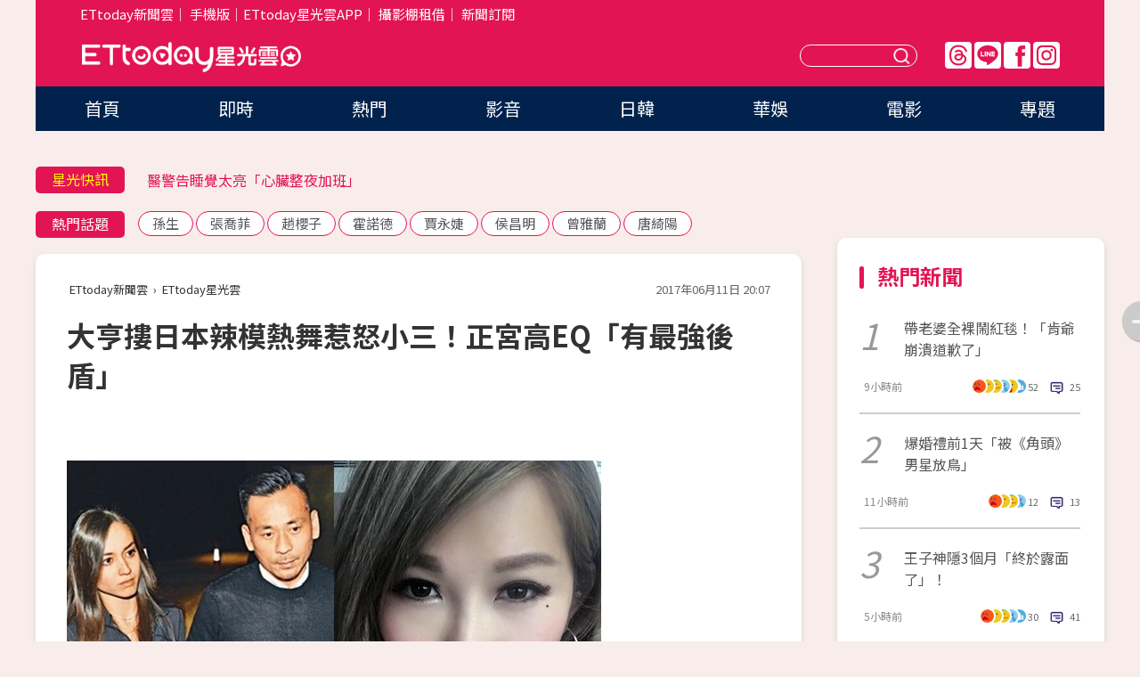

--- FILE ---
content_type: text/html; charset=utf-8
request_url: https://star.ettoday.net/news/942903
body_size: 17291
content:

<!DOCTYPE html>
<html lang="zh-Hant" prefix="og:http://ogp.me/ns#" itemscope itemtype="http://schema.org/NewsArticle">


<head>
<!-- 非共用meta 開始 -->
    <!--網頁基本meta data-->    
        <link rel="amphtml" href="https://star.ettoday.net/amp/amp_news.php7?news_id=942903">
        <title>大亨摟日本辣模熱舞惹怒小三！正宮高EQ「有最強後盾」 | ETtoday星光雲 | ETtoday新聞雲</title>
    <link rel="canonical" itemprop="mainEntityOfPage" href="https://star.ettoday.net/news/942903" />
    <meta property="og:url" itemprop="url" content="https://star.ettoday.net/news/942903" />
    <meta property="og:title" itemprop="name" content="大亨摟日本辣模熱舞惹怒小三！正宮高EQ「有最強後盾」 | ETtoday星光雲 | ETtoday新聞雲" />
    <meta property="og:image" itemprop="image" content="https://cdn2.ettoday.net/images/1843/e1843032.jpg" />
    <meta property="og:type" content="article" />
    <meta name="description" content="澳門百億大亨周焯華（洗米華）日前出席安以軒婚禮，派對中喝醉緊摟日本辣模松岡李那，貼身共舞的影片曝光掀起熱議。據傳他遠在英國的小三Mandy Lieu（劉碧麗）為此發脾氣，不過正宮陳慧玲態度則相當冷靜，兩個女人的反應備受外界好奇。(周焯華,洗米華,陳慧玲,Heidi,Mandy Lieu,劉碧麗,松岡李那)" />
    <meta property="og:description" itemprop="description" content="澳門百億大亨周焯華（洗米華）日前出席安以軒婚禮，派對中喝醉緊摟日本辣模松岡李那，貼身共舞的影片曝光掀起熱議。據傳他遠在英國的小三Mandy Lieu（劉碧麗）為此發脾氣，不過正宮陳慧玲態度則相當冷靜，兩個女人的反應備受外界好奇。" />
    
    <!-- 新聞資訊(系統站內頁專用) 開始 -->
    <meta name="section" property="article:section" content="影劇" />    
        <meta name="subsection" itemprop="articleSection" content="影劇" />
    <meta property="dable:item_id" content="942903">
    <meta name="pubdate" itemprop="dateCreated" itemprop="datePublished" property="article:published_time" content="2017-06-11T20:07:00+08:00" />
    <meta name="lastmod" itemprop="dateModified" http-equiv="last-modified" content="2017-06-11T20:06:44+08:00" />
    <meta name="source" itemprop="author" content="ETtoday星光雲" />
    <meta name="dcterms.rightsHolder" content="ETtoday新聞雲">
    <meta name="author" content="ETtoday新聞雲" />
    <meta property="article:author" content="https://www.facebook.com/ETtodaySTAR" />
    <meta name="news_keywords" itemprop="keywords" content="周焯華,洗米華,陳慧玲,Heidi,Mandy Lieu,劉碧麗,松岡李那">
    <!-- 新聞資訊(系統站內頁專用) 結束 -->

    <!-- JSON-LD-(系統站內頁專用) 開始 -->
    <script type="application/ld+json">
        {
            "@context": "https://schema.org",
            "@type": "NewsArticle",
            "mainEntityOfPage": "https://star.ettoday.net/news/942903",
            "headline": "大亨摟日本辣模熱舞惹怒小三！正宮高EQ「有最強後盾」",
            "url": "https://star.ettoday.net/news/942903",
            "thumbnailUrl": "https://cdn2.ettoday.net/images/1843/e1843032.jpg",
            "articleSection":"影劇",
            "creator": ["653-陳芊秀","653"],
            "image":{
                "@type":"ImageObject",
                "url":"https://cdn2.ettoday.net/images/1843/e1843032.jpg"
            },
            "dateCreated": "2017-06-11T20:07:00+08:00",
            "datePublished": "2017-06-11T20:07:00+08:00",
            "dateModified": "2017-06-11T20:06:44+08:00",
            "publisher": {
                "@type": "Organization",
                "name": "ETtoday新聞雲",
            "logo": {
                "@type": "ImageObject",
                "url": "https://cdn2.ettoday.net/style/star2024/images/push.jpg"
                }
            },
            "author":{
                "@type":"Organization",
                "name":"ETtoday新聞雲",
                "url":"https://www.ettoday.net/"
            },
            "speakable":{
            "@type": "SpeakableSpecification",
            "xpath": [
                "/html/head/meta[@property='og:title']/@content",
                "/html/head/meta[@property='og:description']/@content"
               ]
            },
            "keywords":["周焯華","洗米華","陳慧玲","Heidi","Mandy Lieu","劉碧麗","松岡李那"],
            "description": "澳門百億大亨周焯華（洗米華）日前出席安以軒婚禮，派對中喝醉緊摟日本辣模松岡李那，貼身共舞的影片曝光掀起熱議。據傳他遠在英國的小三Mandy Lieu（劉碧麗）為此發脾氣，不過正宮陳慧玲態度則相當冷靜，兩個女人的反應備受外界好奇。(周焯華,洗米華,陳慧玲,Heidi,Mandy Lieu,劉碧麗,松岡李那)"
        }
        </script>
    <!-- JSON-LD-(系統站內頁專用) 結束 -->

  

  <!--GTM DataLayer 開始-->
  <script>
    dataLayer = [{ 
      'csscode': 'star',
      'page-id': '942903',
      'category-id': '9',
      'category-name1': '影劇',
      'category-name2': '影劇',
      'dept-name': '娛樂中心',
      'author-id': '653',
      'author-name': '陳芊秀',
      'readtype': 'PC',
      'pagetype': 'news',
      'et_token': '22ee50e1785da3d3c6f96b7936330440'
    }];
  </script>
  <!--GTM DataLayer 結束-->
<!-- 非共用meta 結束 -->



<!-- 共用meta 開始 -->
  <meta charset="utf-8">
  <!-- 特定頁面 or 編採不給搜尋引擎蒐錄 開始 -->
    <meta name="robots" content="index,follow,noarchive"/>
    <!-- 特定頁面 or 編採不給搜尋引擎蒐錄 結束 -->
  <meta name="viewport" content="width=1300"/>  
  <link rel="apple-touch-icon" sizes="180x180" href="//cdn2.ettoday.net/style/star2024/images/touch-icon.png" />
  <link rel="shortcut icon" sizes="192x192" href="//cdn2.ettoday.net/style/star2024/images/touch-icon.png" />
  <link rel="alternate" type="application/rss+xml" title="ETtoday《影劇新聞》" href="https://feeds.feedburner.com/ettoday/star" />
  
  <!-- ★社群分享專用 開始★ -->
  <!-- ★dns-prefetch 開始★ -->
  <link rel="dns-prefetch" href="//ad.ettoday.net">
  <link rel="dns-prefetch" href="//ad1.ettoday.net">
  <link rel="dns-prefetch" href="//ad2.ettoday.net">
  <link rel="dns-prefetch" href="//cache.ettoday.net">
  <link rel="dns-prefetch" href="//static.ettoday.net">
  <link rel="dns-prefetch" href="//cdn1.ettoday.net">
  <link rel="dns-prefetch" href="//cdn2.ettoday.net">
  <!-- ★dns-prefetch 結束★ -->
  <meta property="og:locale" content="zh_TW" />
  <meta property="fb:app_id" content="146858218737386" />
  <meta property="article:publisher" content="https://www.facebook.com/ETtodaySTAR" />
  <meta property="og:site_name" name="application-name" content="ETtoday星光雲" />
  <!-- ★社群分享專用 結束★-->

  <!-- ★CSS、JS開始★ -->
  <link rel="stylesheet" href="//cdn2.ettoday.net/style/star2024/css/style.css" type="text/css" />
  <script src="//cdn2.ettoday.net/style/star2024/js/all.js"></script>
  <!-- DFP code -->
  <script type="text/javascript" src="//cdn2.ettoday.net/dfp/dfp-gpt.js"></script>
  <!-- ★CSS、JS結束★ -->

  <!-- Google Tag Manager 開始 -->
  <script>
    (function (w, d, s, l, i) {
      w[l] = w[l] || []; w[l].push({
        'gtm.start':
          new Date().getTime(), event: 'gtm.js'
      }); var f = d.getElementsByTagName(s)[0],
        j = d.createElement(s), dl = l != 'dataLayer' ? '&l=' + l : ''; j.async = true; j.src =
          'https://www.googletagmanager.com/gtm.js?id=' + i + dl; f.parentNode.insertBefore(j, f);
    })(window, document, 'script', 'dataLayer', 'GTM-WQPR4PC');
  </script>
  <!-- Google Tag Manager 結束 -->
  
  <!-- Global site tag (gtag.js) - Google Analytics 開始 -->
  <script async src="https://www.googletagmanager.com/gtag/js?id=G-JQNDWD28RZ"></script>
  <script>
    window.dataLayer = window.dataLayer || [];
    function gtag() { dataLayer.push(arguments); }
    gtag('js', new Date());
  </script>
  <!-- Global site tag (gtag.js) - Google Analytics 結束 --><!-- 共用meta 結束 -->




<!-- dmp.js 開始 -->
<script>
  var dmp_event_property   = "star";
  var dmp_id               = "942903";
  var dmp_name             = "大亨摟日本辣模熱舞惹怒小三！正宮高EQ「有最強後盾」";
  var dmp_keywords         = "周焯華,洗米華,陳慧玲,Heidi,Mandy Lieu,劉碧麗,松岡李那";
  var dmp_publish_date     = "2017-06-11 20:07:00";
  var dmp_modified_date    = "2017-06-11 20:06:44";
  var dmp_category_id_list = "9_9";
  var dmp_is_editor_rec    = "0";
  var dmp_et_token         = "22ee50e1785da3d3c6f96b7936330440";
  var dmp_event_id         = "";
</script>
<script src="//cdn2.ettoday.net/jquery/dmp/news.js"></script>
<!-- dmp.js 結束 --> 

</head>

<body id="star" class="news-page news-942903">


<div id="fb-root"></div>


  <!-- wrapper_box 開始 -->
  <div class="wrapper_box">
    <!-- 模組 新聞內頁 分享按鈕 開始 -->
    <div id="et_sticky_pc">
      <ul>
          <li><a class="btn logo" href="https://star.ettoday.net/" title="回首頁">回首頁</a></li>
                    <li><a class="btn fb" href="javascript:;" onclick="window.open('//www.facebook.com/sharer/sharer.php?u='+encodeURIComponent('https://star.ettoday.net/news/942903?from=pc-newsshare-fb-fixed'),'facebook-share-dialog','width=626,height=436');" title="facebook">facebook</a></li>
          <li><a class="btn line" href="javascript:;" onclick="window.open('https://social-plugins.line.me/lineit/share?url='+encodeURIComponent('https://star.ettoday.net/news/942903?from=pc-newsshare-line-fixed'),'LINE','width=626,height=500');return false;" title="分享到LINE">Line</a></li>
          <li><a class="btn twitter" href="javascript:;" onclick="window.open('https://twitter.com/intent/tweet?text='+encodeURIComponent('大亨摟日本辣模熱舞惹怒小三！正宮高EQ「有最強後盾」')+'&url='+encodeURIComponent('https://star.ettoday.net/news/942903?from=pc-newsshare-twitter-fixed'),'Twittes','width=626,height=436');return false;">Twitter</a></li>
                    <li><a class="btn link" href="javascript:;" title="複製連結">複製連結</a></li>
      </ul>
  </div>
  <!-- 模組 新聞內頁 分享按鈕 結束 -->

    <!-- wrapper 開始 -->

    
    

    

      <!-- header_box 開始 -->
      

  <!-- 星光雲_轟天雷【影劇】 開始 -->
  <div class="wrapper">  
  <div id="star_thunder" class="pc_thunder">
    <script type="text/javascript">
      (function(){
        var ts = Math.random();
        document.write('<scr' + 'ipt type="text/javascript" src="https://ad.ettoday.net/ads.php?bid=star_thunder&rr='+ ts +'"></scr' + 'ipt>');
      })()
    </script>
  </div>    
  <!-- 星光雲_轟天雷【影劇】 結束 -->  

  <!-- 星光雲_雙門簾 開始 -->
  <div id="star_curtain" class="pc_curtain">
    <script type="text/javascript">
    (function(){
      var ts = Math.random();
      document.write('<scr' + 'ipt type="text/javascript" src="https://ad.ettoday.net/ads.php?bid=star_curtain&rr='+ ts +'"></scr' + 'ipt>');
    })()
    </script>
  </div>      
  <!-- 星光雲_雙門簾 結束 -->


<div class="header_box">

        <!-- ettop 開始 -->	
        <div class="ettop">
          <div class="inner">
            <div class="nav_1">
              <a href="https://www.ettoday.net/" target="_blank">ETtoday新聞雲</a>│
              <a href="#" onclick="location.replace('//www.ettoday.net/changeReadType.php?rtype=0&amp;rurl='+location.href);">手機版</a>│<a href="//www.ettoday.net/events/app/et_star.htm" target="_blank">ETtoday星光雲APP</a>│
              <a href="https://msg.ettoday.net/rd.php?id=5420">攝影棚租借</a>│
              <a href="https://www.ettoday.net/events/news-express/epaper.php">新聞訂閱</a>						
            </div>

          </div>
        </div>	
        <!-- ettop 結束 -->

        <!-- header 開始 -->
        <div class="header">
            <!-- main_logo 開始 -->
            <div class="main_logo"><a class="txt-hide" href="https://star.ettoday.net">ETtoday星光雲</a></div>
            <!-- main_logo 結束 -->

                        <!-- MOD_星光雲(PC)_版頭小橫幅(左) 開始 -->
            <div id="topic_170x50_02" class="pc_header">
              <script type="text/javascript">
              (function(){
                var ts = Math.random();
                document.write('<scr' + 'ipt type="text/javascript" src="https://ad1.ettoday.net/ads.php?bid=topic_170x50_02&rr='+ ts +'"></scr' + 'ipt>');
              })()
              </script>             
            </div>
            <!-- MOD_星光雲(PC)_版頭小橫幅(左) 結束 -->
            

                        <!-- 相信音樂_星光雲(PC)_版頭小橫幅(右) 開始 -->
            <div id="topic_170x50_01" class="pc_header">
              <script type="text/javascript">
              (function(){
                var ts = Math.random();
                document.write('<scr' + 'ipt type="text/javascript" src="https://ad1.ettoday.net/ads.php?bid=topic_170x50_01&rr='+ ts +'"></scr' + 'ipt>');
              })()
              </script>
            </div>
            <!-- 相信音樂_星光雲(PC)_版頭小橫幅(右) 結束 -->
            
            <!--menu_1 開始-->
            <div class="menu_1 clearfix">
                <a class="threads txt-hide" href="https://www.threads.net/@starettoday" target="_blank">Threads</a>
                <a class="line txt-hide" href="https://page.line.me/tqu0602i?openQrModal=true" target="_blank">Line</a>
                <a class="fb txt-hide" href="https://www.facebook.com/ETtodaySTAR" target="_blank">FB</a>
                <a class="ig txt-hide" href="https://www.instagram.com/starettoday/" target="_blank">IG</a>
            </div>
            <!--menu_1 結束-->

            
            <!-- search_box 開始-->
            <div class="search_box">
                <form method="GET" action="/search.php7">
                <input class="txt" type="text" name="keywords" placeholder="" />
                <button class="btn txt-hide">送出</button>
                </form>
            </div>
            <!-- search_box 結束-->
        </div>
        <!-- header 結束 -->

        <!-- main_nav 開始 -->
        <div class="main_nav">
          <ul>
                        <li class="" ><a href="https://star.ettoday.net/"  target="_self"  >首頁</a></li>            
                        <li class="" ><a href="/latest_news"  target="_self"  >即時</a></li>            
                        <li class="" ><a href="/hot-news"  target="_self"  >熱門</a></li>            
                        <li class="" ><a href="/video_list"  target="_self"  >影音</a></li>            
                        <li class="" ><a href="https://star.ettoday.net/star-category/%E6%97%A5%E9%9F%93"  target="_self"  >日韓</a></li>            
                        <li class="" ><a href="https://star.ettoday.net/star-category/%E8%8F%AF%E5%A8%9B"  target="_self"  >華娛</a></li>            
                        <li class="" ><a href="https://star.ettoday.net/star-category/%E9%9B%BB%E5%BD%B1"  target="_self"  >電影</a></li>            
                        <li class="" ><a href="/issue"  target="_self"  >專題</a></li>            
                      </ul>
        </div>
        <!-- main_nav 結束 -->
</div>

<!-- 星光雲_超級大橫幅 開始 -->
<div id="star_970x90" class="pc_billboard">
  <script type="text/javascript">
  (function(){
    var ts = Math.random();
    document.write('<scr' + 'ipt type="text/javascript" src="https://ad.ettoday.net/ads.php?bid=star_970x90&rr='+ ts +'"></scr' + 'ipt>');
  })()
  </script>
</div>
<!-- 星光雲_超級大橫幅 結束 -->

      <!-- header_box 結束 -->

      <!-- container_box 開始-->
      <div class="container_box">
        <!-- container 開始-->
        <div class="container">
          <!-- r1 開始-->
          <div class="r1 clearfix"> <!-- c1 開始-->
            <div class="c1">
              <!-- inner 開始-->
              <div class="inner">
                
                <!-- 星光快訊 ticker_1 開始-->
                
<div class="ticker_1 clearfix">
    <h3 class="title">星光快訊</h3>
    <!--滾動 開始-->
    <div class="run">
    <!--inner 開始-->
    <div class="inner">
                <!-- 組 -->
        <div class="piece"><a href="https://star.ettoday.net/news/3108483" target="_blank">何健麒前女友爆「警方已證實他吸毒」</a></div>
        <!-- 組 -->
                <!-- 組 -->
        <div class="piece"><a href="https://star.ettoday.net/news/3107675" target="_blank">醫警告睡覺太亮「心臟整夜加班」</a></div>
        <!-- 組 -->
                <!-- 組 -->
        <div class="piece"><a href="https://star.ettoday.net/news/3108409" target="_blank">曹西平三哥缺席告別式「悄返澳洲」</a></div>
        <!-- 組 -->
                <!-- 組 -->
        <div class="piece"><a href="https://goo.gl/HpctKi" target="_blank">接收娛樂大小事！加入星光雲LINE好友⭐</a></div>
        <!-- 組 -->
            </div>
    <!--inner 結束-->
    </div>
    <!--滾動 結束-->
</div>                <!-- 星光快訊 ticker_1 結束-->

                
                <!-- part_txt_1 熱門話題 開始-->
                <div class="part_txt_1">
    <h2 class="title">熱門話題</h2>
    <div class="box_0">
    <a href="/tag/%E5%AD%AB%E7%94%9F">孫生</a> <a href="/tag/%E5%BC%B5%E5%96%AC%E8%8F%B2">張喬菲</a> <a href="/tag/%E8%B6%99%E6%AB%BB%E5%AD%90">趙櫻子</a> <a href="/tag/%E9%9C%8D%E8%AB%BE%E5%BE%B7">霍諾德</a> <a href="/tag/%E8%B3%88%E6%B0%B8%E5%A9%95">賈永婕</a> <a href="/tag/%E4%BE%AF%E6%98%8C%E6%98%8E">侯昌明</a> <a href="/tag/%E6%9B%BE%E9%9B%85%E8%98%AD">曾雅蘭</a> <a href="/tag/%E5%94%90%E7%B6%BA%E9%99%BD">唐綺陽</a>     </div>
</div>                <!-- part_txt_1 熱門話題 結束-->
                
                <!-- 新聞模組 block_a 開始 -->
                <div class="block_a">
                  <!--breadcrumb_box 開始-->
                  <div class="breadcrumb_box clearfix">
                    <!--麵包屑 開始-->
                    <div class="menu_bread_crumb" itemscope itemtype="http://schema.org/BreadcrumbList">
                        <!-- 第一層 開始 -->
                        <div itemscope itemtype="http://schema.org/ListItem" itemprop="itemListElement">
                            <a itemscope itemtype="http://schema.org/Thing" itemprop="item" href="https://www.ettoday.net/" id="https://www.ettoday.net/" >
                                <span itemprop="name">ETtoday新聞雲</span>
                            </a>
                            <meta itemprop="position" content="1" />
                        </div>
                        <!-- 第一層 結束 -->
                        ›
                        <!-- 第二層 開始 -->
                        <div itemscope itemtype="http://schema.org/ListItem" itemprop="itemListElement">
                            <a itemscope itemtype="http://schema.org/Thing" itemprop="item" href="https://star.ettoday.net/" id="https://star.ettoday.net/">
                                <span itemprop="name">ETtoday星光雲</span>
                            </a>
                            <meta itemprop="position" content="2" />
                        </div>
                        <!-- 第二層 結束 -->
                    </div>
                    <!--麵包屑 結束-->
                    <!--時間 開始-->
                    <time class="date" itemprop="datePublished" datetime="2017-06-11T20:07:00+08:00">2017年06月11日 20:07</time>
                    <!--時間 結束-->
                  </div>
                  <!--breadcrumb_box 結束-->
                  <!--新聞模組 module_1 開始-->
                  <article class="module_1">
                    <!--網站logo 列印時出現 開始-->
                    <div class="site_logo" style="display:none;">
                        <link href="//cdn2.ettoday.net/style/star2024/css/print.css" rel="stylesheet" type="text/css" media="print"/>
                        <img src="//cdn2.ettoday.net/style/star2024/images/logo_print.png"/>
                    </div>
                    <!--網站logo 列印時出現 結束-->
                    <!--標題 開始-->
                    <header>
                      <h1 class="title" itemprop="headline">
                          大亨摟日本辣模熱舞惹怒小三！正宮高EQ「有最強後盾」                      </h1>
                    </header>
                    <!--標題 結束-->

                                        <!-- 星光雲PC&M_文字廣告(上)(★特開★) 開始 -->
                    <div id="star_text_1" class="text_ad_top ad_txt_1">
                      <script type="text/javascript">
                      (function(){
                        var ts = Math.random();
                        document.write('<scr' + 'ipt type="text/javascript" src="https://ad.ettoday.net/ads.php?bid=star_text_1&rr='+ ts +'"></scr' + 'ipt>');
                      })()
                      </script>
                    </div>
                    <!-- 星光雲PC&M_文字廣告(上)(★特開★) 開始 -->
                    
                    <!--各頻道PC 文首分享 開始-->
                    <!--模組 et_social_1 開始-->
<div class="et_social_1">
	<!-------成人警告 開始----------->
		<!-------成人警告 結束----------->

	<!-- menu 開始 -->
		<!-- <div class="menu">
	</div> -->
		<!-- menu 結束 -->
</div>
<!--模組 et_social_1 結束-->
                    <!--各頻道PC 文首分享 結束-->

                    
                    <!-- 投票 文章前 開始 -->
                                        <!-- 投票 文章前 結束 -->

                    <!--本文 開始-->
                    <div class="story">
                      <p><img src="https://cdn2.ettoday.net/images/1843/d1843032.jpg" alt="▲陳慧玲和大亨老公周焯華離婚，丈夫即將扶正小三，她堅強發文令人心疼。（圖／取自CFP、Heidi臉書）" width="600" height="450" /></p>
<p><strong>▲周焯華摟日本辣模熱舞，據傳小三Mandy比正宮陳慧玲還生氣。（圖／取自CFP、Heidi臉書）</strong></p>
<p>記者陳芊秀／綜合報導</p>
<p>澳門百億大亨周焯華（洗米華）日前出席安以軒婚禮，派對中喝醉緊摟日本辣模松岡李那，貼身共舞的影片曝光掀起熱議。據傳他遠在英國的小三Mandy Lieu（劉碧麗）為此發脾氣，不過正宮陳慧玲態度則相當冷靜，兩個女人的反應備受外界好奇。</p>
<p>據香港《蘋果日報》報導，陳慧玲自從答應不和周焯華離婚後，EQ可說越來越高，老公熱舞片在娛樂圈傳的沸沸揚揚，自己照樣在社群網站和親友分享家庭生活。她曬出和女兒玩親親的美照，孩子純真童語「快點回來」、「喜歡媽咪，I Love U.」母女感情非常好。</p>
    <!-- 新聞中_巨幅 start-->
    <div class="ad_in_news" style="mragin:10px auto;text-align:center">
     <div class="ad_readmore">[廣告]請繼續往下閱讀...</div>
     <script language="JavaScript" type="text/javascript">
      var ts = Math.random();
      document.write('<scr' + 'ipt language="JavaScript" type="text/javascript" src="https://ad.ettoday.net/ads.php?bid=star_in_news_1&rr='+ ts +'"></scr' + 'ipt>');
     </script>
    </div>
    <!-- 新聞中_巨幅 end-->
    
<p><img src="https://cdn2.ettoday.net/images/2584/d2584429.jpg" alt="▲松岡李那在安以軒婚禮上和周焯華熱舞，成為熱門話題人物。（圖／翻攝自松岡李那IG）" width="454" height="450" /></p>
<p><strong>▲松岡李那在安以軒婚禮上和周焯華熱舞，成為熱門話題人物。（圖／翻攝自松岡李那IG）</strong></p>
<p>除此之外，陳慧玲支持繼子周柏豪開設拍賣網站，特地穿上孩子品牌的T恤宣傳，和周家人之間的關係依舊緊密。她日前獲頒傑出企業家獎，也是全家出動在台下當鼓掌大隊，家人力挺堪稱是最強後盾。</p>
<p><strong>★ 版權聲明：圖片為版權照片，由CFP視覺中國供《ETNEWS新聞雲》專用，任何網站、報刊、電視台未經CFP許可，不得部分或全部轉載，違者必究！</strong></p>                    </div>
                    <!--本文 結束-->

                    <img src="https://www.ettoday.net/source/et_track.php7" width="0" height="0" style="display:none;">

                    
                                                  
                    


                    <!-- 投票 文章後 開始 -->
                                          <!-- 投票 文章後 結束 -->

                      
                    

                  </article>
                  <!--新聞模組 module_1 結束-->

                  <!--各頻道PC 文末分享 開始-->
                  <!--模組 et_social_2、et_social_3 共用 CSS 開始-->
<link rel="stylesheet" href="https://cdn2.ettoday.net/style/et_common/css/social_sharing_2.css">
<!--模組 et_social_2、et_social_3 共用 CSS 結束-->

<!--模組 et_social_2 開始-->
<div class="et_social_2">
	<p>分享給朋友：</p>
	<!-- menu 開始 -->
	<div class="menu">
				<a href="javascript:;" onclick="window.open('https://www.facebook.com/sharer/sharer.php?u='+encodeURIComponent('https://star.ettoday.net/news/942903')+'?from=pc-newsshare-fb','facebook-share-dialog','width=626,height=436');return false;" class="facebook" title="分享到Facebook"></a>
		<a href="javascript:;" onclick="window.open('https://social-plugins.line.me/lineit/share?url='+encodeURIComponent('https://star.ettoday.net/news/942903')+'?from=pc-newsshare-line','LINE','width=626,height=500');return false;" class="line" title="分享到LINE"></a>
		<a href="javascript:;" onclick="window.open('https://twitter.com/intent/tweet?text='+encodeURIComponent('大亨摟日本辣模熱舞惹怒小三！正宮高EQ「有最強後盾」')+'&url=https://star.ettoday.net/news/942903?from=pc-newsshare-twitter','Twittes','width=626,height=436');return false;" class="x" title="分享到X"></a>
				<a class="copy-link" title="複製連結"></a>
		<a class="print" onclick="window.print();" title="列印本頁"></a> 
				<a class="message scrollgo" title="點我留言" rel=".fb-comments"></a>
			</div>
	<!-- menu 結束 -->
</div>
<!--模組 et_social_2 結束-->

<!--模組 et_social_3 開始-->
<div class="et_social_3">
	<p>追蹤我們：</p>
	<!-- menu 開始 -->
	<div class="menu">
		<a href="https://www.facebook.com/ETtodaySTAR" class="facebook" title="追蹤Facebook粉絲團" target="_blank"></a>
		<a href="https://www.youtube.com/channel/UCX157UE-NdaUGQJDkQ-XKnw" class="youtube" title="訂閱YouTube" target="_blank"></a>
		<a href="https://www.instagram.com/starettoday/" class="instagram" title="追蹤IG" target="_blank"></a>
		<a href="https://line.me/R/ti/p/%40ETtoday" class="line" title="加LINE好友" target="_blank"></a>
		<a href="https://twitter.com/ettodaytw" class="x" title="追蹤X" target="_blank"></a>
		<a href="https://t.me/ETtodaynews" class="telegram" title="追蹤Telegram" target="_blank"></a>
	</div>
	<!-- menu 結束 -->
</div>
<!--模組 et_social_3 結束-->
                  <!--各頻道PC 文末分享 結束-->

                  <!-- tagbanner專區 開始 -->
                  <div class="tag-banner">
                     
                  </div>
                  <!-- tagbanner專區 結束 -->

                  <!-- 版權宣告 開始 -->
                  <p class="txt_1">※本文版權所有，非經授權，不得轉載。[<a href="//www.ettoday.net/member/clause_copyright.php" target="_blank">ETtoday著作權聲明</a>]※</p>
                  <!-- 版權宣告 結束 -->

                </div>
                <!--新聞模組 block_a 結束 -->


                
                <!--關鍵字 block_a 開始 -->
                <div class="block_a">
                  <h2 class="title_a">關鍵字</h2>
                  <!-- part_txt_3 開始-->
                  <div class="part_txt_3">                    
                  <a href="/tag/%E5%91%A8%E7%84%AF%E8%8F%AF">周焯華</a><a href="/tag/%E6%B4%97%E7%B1%B3%E8%8F%AF">洗米華</a><a href="/tag/%E9%99%B3%E6%85%A7%E7%8E%B2">陳慧玲</a><a href="/tag/Heidi">Heidi</a><a href="/tag/Mandy+Lieu">Mandy Lieu</a><a href="/tag/%E5%8A%89%E7%A2%A7%E9%BA%97">劉碧麗</a><a href="/tag/%E6%9D%BE%E5%B2%A1%E6%9D%8E%E9%82%A3">松岡李那</a> 
                  </div>
                  <!-- part_txt_3 結束-->
                </div>
                <!--關鍵字 block_a 結束 -->

                
                

                            <!-- 星光雲_文章推薦模組_1 開始 -->
              <div class=" block_a">
                <div id="star_recirculation_1" class="recirculation">
                  <script type="text/javascript">
                  (function(){
                    var ts = Math.random();
                    document.write('<scr' + 'ipt type="text/javascript" src="https://ad.ettoday.net/ads.php?bid=star_recirculation_1&rr='+ ts +'"></scr' + 'ipt>');
                  })()
                  </script>
                </div>
              </div>
              <!-- 星光雲_文章推薦模組_1 結束 -->
              
              <!-- 推薦閱讀 block_a 開始-->
              <div class="block_a recomm-news">
                <h2 class="title_a">推薦閱讀</h2>
                <!-- part_pictxt_1 開始-->
                <div class="part_pictxt_1 clearfix">

                                  
                  <!-- 組 -->
                  <div class="box_0">
                    <div class="pic">
                      <a href="https://star.ettoday.net/news/942780" title="賈靜雯產後3個月復出！合體放閃修杰楷：我們很會生小孩" target="_blank"><img src="//cdn2.ettoday.net/style/misc/loading_300x225.gif" data-original="https://cdn2.ettoday.net/images/2584/d2584021.jpg" alt="賈靜雯產後3個月復出！合體放閃修杰楷：我們很會生小孩" /></a>
                    </div>
                    <h3><a href="https://star.ettoday.net/news/942780" target="_blank">賈靜雯產後3個月復出！合體放閃修杰楷：我們很會生小孩</a></h3>                    
                    <p class="time">6/11 16:27</p>
                  </div>
                  <!-- 組 -->
                
                                    
                  <!-- 組 -->
                  <div class="box_0">
                    <div class="pic">
                      <a href="https://star.ettoday.net/news/942677" title="許瑋甯喝喜酒穿這樣　「裸肩」貼身洋裝美到逆天！" target="_blank"><img src="//cdn2.ettoday.net/style/misc/loading_300x225.gif" data-original="https://cdn2.ettoday.net/images/2583/d2583605.jpg" alt="許瑋甯喝喜酒穿這樣　「裸肩」貼身洋裝美到逆天！" /></a>
                    </div>
                    <h3><a href="https://star.ettoday.net/news/942677" target="_blank">許瑋甯喝喜酒穿這樣　「裸肩」貼身洋裝美到逆天！</a></h3>                    
                    <p class="time">6/11 12:55</p>
                  </div>
                  <!-- 組 -->
                
                                    
                  <!-- 組 -->
                  <div class="box_0">
                    <div class="pic">
                      <a href="https://star.ettoday.net/news/942711" title="林依晨看完《房思琪》心碎　「真的丟臉」狠打臉狼師！" target="_blank"><img src="//cdn2.ettoday.net/style/misc/loading_300x225.gif" data-original="https://cdn2.ettoday.net/images/2583/d2583772.jpg" alt="林依晨看完《房思琪》心碎　「真的丟臉」狠打臉狼師！" /></a>
                    </div>
                    <h3><a href="https://star.ettoday.net/news/942711" target="_blank">林依晨看完《房思琪》心碎　「真的丟臉」狠打臉狼師！</a></h3>                    
                    <p class="time">6/11 14:38</p>
                  </div>
                  <!-- 組 -->
                
                                    
                  <!-- 組 -->
                  <div class="box_0">
                    <div class="pic">
                      <a href="https://star.ettoday.net/news/942743" title="Baby產後減肥靠2字秘訣！「禮服深V到肚臍」露細腰美翻" target="_blank"><img src="//cdn2.ettoday.net/style/misc/loading_300x225.gif" data-original="https://cdn2.ettoday.net/images/2583/d2583921.jpg" alt="Baby產後減肥靠2字秘訣！「禮服深V到肚臍」露細腰美翻" /></a>
                    </div>
                    <h3><a href="https://star.ettoday.net/news/942743" target="_blank">Baby產後減肥靠2字秘訣！「禮服深V到肚臍」露細腰美翻</a></h3>                    
                    <p class="time">6/11 15:55</p>
                  </div>
                  <!-- 組 -->
                
                                    
                  <!-- 組 -->
                  <div class="box_0">
                    <div class="pic">
                      <a href="https://star.ettoday.net/news/942741" title="直擊／暖男黃景裕送LV　海倫清桃笑收下：我身份不適合啦" target="_blank"><img src="//cdn2.ettoday.net/style/misc/loading_300x225.gif" data-original="https://cdn2.ettoday.net/images/2583/d2583938.jpg" alt="直擊／暖男黃景裕送LV　海倫清桃笑收下：我身份不適合啦" /></a>
                    </div>
                    <h3><a href="https://star.ettoday.net/news/942741" target="_blank">直擊／暖男黃景裕送LV　海倫清桃笑收下：我身份不適合啦</a></h3>                    
                    <p class="time">6/11 16:07</p>
                  </div>
                  <!-- 組 -->
                
                                    
                  <!-- 組 -->
                  <div class="box_0">
                    <div class="pic">
                      <a href="https://star.ettoday.net/news/942775" title="哈珀比老爸貝克漢還紅啦！　跳芭蕾舞背影萌翻500萬人" target="_blank"><img src="//cdn2.ettoday.net/style/misc/loading_300x225.gif" data-original="https://cdn2.ettoday.net/images/2583/d2583986.jpg" alt="哈珀比老爸貝克漢還紅啦！　跳芭蕾舞背影萌翻500萬人" /></a>
                    </div>
                    <h3><a href="https://star.ettoday.net/news/942775" target="_blank">哈珀比老爸貝克漢還紅啦！　跳芭蕾舞背影萌翻500萬人</a></h3>                    
                    <p class="time">6/11 16:22</p>
                  </div>
                  <!-- 組 -->
                
                                    
                  <!-- 組 -->
                  <div class="box_0">
                    <div class="pic">
                      <a href="https://star.ettoday.net/news/942795" title="小珍妮佛私人飛機出事！　3萬英呎高空「引擎故障」迫降" target="_blank"><img src="//cdn2.ettoday.net/style/misc/loading_300x225.gif" data-original="https://cdn2.ettoday.net/images/2584/d2584057.jpg" alt="小珍妮佛私人飛機出事！　3萬英呎高空「引擎故障」迫降" /></a>
                    </div>
                    <h3><a href="https://star.ettoday.net/news/942795" target="_blank">小珍妮佛私人飛機出事！　3萬英呎高空「引擎故障」迫降</a></h3>                    
                    <p class="time">6/11 16:53</p>
                  </div>
                  <!-- 組 -->
                
                                    
                  <!-- 組 -->
                  <div class="box_0">
                    <div class="pic">
                      <a href="https://star.ettoday.net/news/942758" title="CL寵溺私照公開！　背後環抱G-Dragon甜喊「寶貝」" target="_blank"><img src="//cdn2.ettoday.net/style/misc/loading_300x225.gif" data-original="https://cdn2.ettoday.net/images/2583/d2583903.jpg" alt="CL寵溺私照公開！　背後環抱G-Dragon甜喊「寶貝」" /></a>
                    </div>
                    <h3><a href="https://star.ettoday.net/news/942758" target="_blank">CL寵溺私照公開！　背後環抱G-Dragon甜喊「寶貝」</a></h3>                    
                    <p class="time">6/11 15:50</p>
                  </div>
                  <!-- 組 -->
                
                                    
                  <!-- 組 -->
                  <div class="box_0">
                    <div class="pic">
                      <a href="https://star.ettoday.net/news/942770" title="郭彥均爆沈玉琳超卒仔　今天早上才被老婆打" target="_blank"><img src="//cdn2.ettoday.net/style/misc/loading_300x225.gif" data-original="https://cdn2.ettoday.net/images/2583/d2583922.jpg" alt="郭彥均爆沈玉琳超卒仔　今天早上才被老婆打" /></a>
                    </div>
                    <h3><a href="https://star.ettoday.net/news/942770" target="_blank">郭彥均爆沈玉琳超卒仔　今天早上才被老婆打</a></h3>                    
                    <p class="time">6/11 16:51</p>
                  </div>
                  <!-- 組 -->
                
                                    
                  <!-- 組 -->
                  <div class="box_0">
                    <div class="pic">
                      <a href="https://star.ettoday.net/news/942766" title="6歲蘋果西打要畢業了…媽好不捨　大女兒冷靜安慰超成熟" target="_blank"><img src="//cdn2.ettoday.net/style/misc/loading_300x225.gif" data-original="https://cdn2.ettoday.net/images/2583/d2583933.jpg" alt="6歲蘋果西打要畢業了…媽好不捨　大女兒冷靜安慰超成熟" /></a>
                    </div>
                    <h3><a href="https://star.ettoday.net/news/942766" target="_blank">6歲蘋果西打要畢業了…媽好不捨　大女兒冷靜安慰超成熟</a></h3>                    
                    <p class="time">6/11 16:07</p>
                  </div>
                  <!-- 組 -->
                
                                    
                  <!-- 組 -->
                  <div class="box_0">
                    <div class="pic">
                      <a href="https://star.ettoday.net/news/3108176" title="帶老婆全裸鬧紅毯！「肯爺崩潰道歉了」　認腦部嚴重損傷：不想活下去" target="_blank"><img src="//cdn2.ettoday.net/style/misc/loading_300x225.gif" data-original="https://cdn2.ettoday.net/images/8598/d8598988.webp" alt="帶老婆全裸鬧紅毯！「肯爺崩潰道歉了」　認腦部嚴重損傷：不想活下去" /></a>
                    </div>
                    <h3><a href="https://star.ettoday.net/news/3108176" target="_blank">帶老婆全裸鬧紅毯！「肯爺崩潰道歉了」　認腦部嚴重損傷：不想活下去</a></h3>                    
                    <p class="time">9小時前</p>
                  </div>
                  <!-- 組 -->
                
                                    
                  <!-- 組 -->
                  <div class="box_0">
                    <div class="pic">
                      <a href="https://star.ettoday.net/news/3108133" title="爆婚禮前1天「被《角頭》男星放鳥」！新娘崩潰討違約金  經紀人回應了" target="_blank"><img src="//cdn2.ettoday.net/style/misc/loading_300x225.gif" data-original="https://cdn2.ettoday.net/images/8598/d8598940.webp" alt="爆婚禮前1天「被《角頭》男星放鳥」！新娘崩潰討違約金  經紀人回應了" /></a>
                    </div>
                    <h3><a href="https://star.ettoday.net/news/3108133" target="_blank">爆婚禮前1天「被《角頭》男星放鳥」！新娘崩潰討違約金  經紀人回應了</a></h3>                    
                    <p class="time">11小時前</p>
                  </div>
                  <!-- 組 -->
                
                  
                </div>
                <!-- part_pictxt_1 結束-->
              </div>
              <!-- 推薦閱讀 block_a 結束-->

              

              <!-- 熱門影音 block_a 開始-->
              <div class="block_a">
                <h2 class="title_a">熱門影音</h2>
                <!--gallery_2 開始-->
                <div class="gallery_2">
                  <!--run 開始-->
                  <div class="run">
                    <!--inner-->
                    <div class="inner">
                                          <!-- 組 -->
                      <div class="piece">
                        <a class="link" href="https://star.ettoday.net/video/490698" title="結婚後開始「互旺」對方？ Lulu急阻止陳漢典：你是新郎" target="_blank">
                          <div class="pic"><img src="https://cdn2.ettoday.net/film/images/490/c490698.webp" alt="結婚後開始「互旺」對方？ Lulu急阻止陳漢典：你是新郎" /></div>
                          <h3>結婚後開始「互旺」對方？ Lulu急阻止陳漢典：你是新郎</h3>
                        </a>
                      </div>
                      <!-- 組 -->
                                          <!-- 組 -->
                      <div class="piece">
                        <a class="link" href="https://star.ettoday.net/video/490707" title="Lulu陳漢典婚禮表演「漫出來啦～」經典重現" target="_blank">
                          <div class="pic"><img src="https://cdn2.ettoday.net/film/images/490/c490707.webp" alt="Lulu陳漢典婚禮表演「漫出來啦～」經典重現" /></div>
                          <h3>Lulu陳漢典婚禮表演「漫出來啦～」經典重現</h3>
                        </a>
                      </div>
                      <!-- 組 -->
                                          <!-- 組 -->
                      <div class="piece">
                        <a class="link" href="https://star.ettoday.net/video/490703" title="吳宗憲替典LU證婚「一生都不能再改變」" target="_blank">
                          <div class="pic"><img src="https://cdn2.ettoday.net/film/images/490/c490703.webp" alt="吳宗憲替典LU證婚「一生都不能再改變」" /></div>
                          <h3>吳宗憲替典LU證婚「一生都不能再改變」</h3>
                        </a>
                      </div>
                      <!-- 組 -->
                                          <!-- 組 -->
                      <div class="piece">
                        <a class="link" href="https://star.ettoday.net/video/490668" title="霍諾德大讚台北101很方便　「是家庭友善的攀爬地點（？）」" target="_blank">
                          <div class="pic"><img src="https://cdn2.ettoday.net/film/images/490/c490668.webp" alt="霍諾德大讚台北101很方便　「是家庭友善的攀爬地點（？）」" /></div>
                          <h3>霍諾德大讚台北101很方便　「是家庭友善的攀爬地點（？）」</h3>
                        </a>
                      </div>
                      <!-- 組 -->
                                          <!-- 組 -->
                      <div class="piece">
                        <a class="link" href="https://star.ettoday.net/video/490701" title="吳宗憲證實200萬紅包將入帳　生小孩拒絕再包「不被騙第二次」" target="_blank">
                          <div class="pic"><img src="https://cdn2.ettoday.net/film/images/490/c490701.webp" alt="吳宗憲證實200萬紅包將入帳　生小孩拒絕再包「不被騙第二次」" /></div>
                          <h3>吳宗憲證實200萬紅包將入帳　生小孩拒絕再包「不被騙第二次」</h3>
                        </a>
                      </div>
                      <!-- 組 -->
                                          <!-- 組 -->
                      <div class="piece">
                        <a class="link" href="https://star.ettoday.net/video/490660" title="霍諾德到了！1小時31分攻頂！　台北101頂端興奮自拍：風好大" target="_blank">
                          <div class="pic"><img src="https://cdn2.ettoday.net/film/images/490/c490660.webp" alt="霍諾德到了！1小時31分攻頂！　台北101頂端興奮自拍：風好大" /></div>
                          <h3>霍諾德到了！1小時31分攻頂！　台北101頂端興奮自拍：風好大</h3>
                        </a>
                      </div>
                      <!-- 組 -->
                                          <!-- 組 -->
                      <div class="piece">
                        <a class="link" href="https://star.ettoday.net/video/490696" title="陳漢典婚禮「深情接吻Lulu」　害羞誇她「事業線很吸引人」" target="_blank">
                          <div class="pic"><img src="https://cdn2.ettoday.net/film/images/490/c490696.webp" alt="陳漢典婚禮「深情接吻Lulu」　害羞誇她「事業線很吸引人」" /></div>
                          <h3>陳漢典婚禮「深情接吻Lulu」　害羞誇她「事業線很吸引人」</h3>
                        </a>
                      </div>
                      <!-- 組 -->
                                          <!-- 組 -->
                      <div class="piece">
                        <a class="link" href="https://star.ettoday.net/video/490671" title="賈永婕把101周圍「全換國旗」　超用心「讓全世界看到台灣」" target="_blank">
                          <div class="pic"><img src="https://cdn2.ettoday.net/film/images/490/c490671.webp" alt="賈永婕把101周圍「全換國旗」　超用心「讓全世界看到台灣」" /></div>
                          <h3>賈永婕把101周圍「全換國旗」　超用心「讓全世界看到台灣」</h3>
                        </a>
                      </div>
                      <!-- 組 -->
                                          <!-- 組 -->
                      <div class="piece">
                        <a class="link" href="https://star.ettoday.net/video/490739" title="「許光漢典」婚禮合體！　Lulu笑：婚結早了XD" target="_blank">
                          <div class="pic"><img src="https://cdn2.ettoday.net/film/images/490/c490739.webp" alt="「許光漢典」婚禮合體！　Lulu笑：婚結早了XD" /></div>
                          <h3>「許光漢典」婚禮合體！　Lulu笑：婚結早了XD</h3>
                        </a>
                      </div>
                      <!-- 組 -->
                                          <!-- 組 -->
                      <div class="piece">
                        <a class="link" href="https://star.ettoday.net/video/489838" title="賈永婕徒手攀登台北101　挑戰極限大喊「我愛台灣」" target="_blank">
                          <div class="pic"><img src="https://cdn2.ettoday.net/film/images/489/c489838.webp" alt="賈永婕徒手攀登台北101　挑戰極限大喊「我愛台灣」" /></div>
                          <h3>賈永婕徒手攀登台北101　挑戰極限大喊「我愛台灣」</h3>
                        </a>
                      </div>
                      <!-- 組 -->
                                          <!-- 組 -->
                      <div class="piece">
                        <a class="link" href="https://star.ettoday.net/video/490663" title="霍諾德徒手攻頂台北101 甜吻愛妻「不忘跟孩子打招呼」" target="_blank">
                          <div class="pic"><img src="https://cdn2.ettoday.net/film/images/490/c490663.webp" alt="霍諾德徒手攻頂台北101 甜吻愛妻「不忘跟孩子打招呼」" /></div>
                          <h3>霍諾德徒手攻頂台北101 甜吻愛妻「不忘跟孩子打招呼」</h3>
                        </a>
                      </div>
                      <!-- 組 -->
                                          <!-- 組 -->
                      <div class="piece">
                        <a class="link" href="https://star.ettoday.net/video/478600" title="陳漢典.Lulu真的官宣結婚 回顧在大熱門「甜蜜11年」！" target="_blank">
                          <div class="pic"><img src="https://cdn2.ettoday.net/film/images/478/c478600.webp" alt="陳漢典.Lulu真的官宣結婚 回顧在大熱門「甜蜜11年」！" /></div>
                          <h3>陳漢典.Lulu真的官宣結婚 回顧在大熱門「甜蜜11年」！</h3>
                        </a>
                      </div>
                      <!-- 組 -->
                                        </div>
                    <!--inner-->
                  </div>
                  <!--run 結束-->
                </div>
                <!--gallery_2 結束-->

                <!-- part_pictxt_3 開始-->
                <div class="part_pictxt_3 clearfix">
                  
                                  <!-- 組 -->
                  <div class="box_0">
                    <div class="pic">
                      <a href="https://star.ettoday.net/video/490683" title="霍諾德攻頂第一念頭「別掉下去」　讚台北101「家庭友善」全場問號XD" target="_blank"><img src="https://cdn2.ettoday.net/style/misc/loading_300x169.gif" data-original="https://cdn2.ettoday.net/film/images/490/c490683.webp" alt="霍諾德攻頂第一念頭「別掉下去」　讚台北101「家庭友善」全場問號XD" /></a>
                    </div>
                    <h3><a href="https://star.ettoday.net/video/490683" title="霍諾德攻頂第一念頭「別掉下去」　讚台北101「家庭友善」全場問號XD">霍諾德攻頂第一念頭「別掉下去」　讚台北101「家庭友善」全場問號XD</a>
                    </h3>
                  </div>
                  <!-- 組 -->                
                                  <!-- 組 -->
                  <div class="box_0">
                    <div class="pic">
                      <a href="https://star.ettoday.net/video/490727" title="Lulu誓詞淚崩喊話：最怕沒有你　陳漢典告白「想和妳生活一輩子」" target="_blank"><img src="https://cdn2.ettoday.net/style/misc/loading_300x169.gif" data-original="https://cdn2.ettoday.net/film/images/490/c490727.webp" alt="Lulu誓詞淚崩喊話：最怕沒有你　陳漢典告白「想和妳生活一輩子」" /></a>
                    </div>
                    <h3><a href="https://star.ettoday.net/video/490727" title="Lulu誓詞淚崩喊話：最怕沒有你　陳漢典告白「想和妳生活一輩子」">Lulu誓詞淚崩喊話：最怕沒有你　陳漢典告白「想和妳生活一輩子」</a>
                    </h3>
                  </div>
                  <!-- 組 -->                
                                  <!-- 組 -->
                  <div class="box_0">
                    <div class="pic">
                      <a href="https://star.ettoday.net/video/490050" title="曲艾玲昔遭虧「遮瑕厚到像水泥漆」　公開55歲青春昇華：改變不是虛榮" target="_blank"><img src="https://cdn2.ettoday.net/style/misc/loading_300x169.gif" data-original="https://cdn2.ettoday.net/film/images/490/c490050.webp" alt="曲艾玲昔遭虧「遮瑕厚到像水泥漆」　公開55歲青春昇華：改變不是虛榮" /></a>
                    </div>
                    <h3><a href="https://star.ettoday.net/video/490050" title="曲艾玲昔遭虧「遮瑕厚到像水泥漆」　公開55歲青春昇華：改變不是虛榮">曲艾玲昔遭虧「遮瑕厚到像水泥漆」　公開55歲青春昇華：改變不是虛榮</a>
                    </h3>
                  </div>
                  <!-- 組 -->                
                                  <!-- 組 -->
                  <div class="box_0">
                    <div class="pic">
                      <a href="https://star.ettoday.net/video/490731" title="Lulu誓詞淚崩喊話：最怕沒有你　陳漢典告白「想和妳生活一輩子」" target="_blank"><img src="https://cdn2.ettoday.net/style/misc/loading_300x169.gif" data-original="https://cdn2.ettoday.net/film/images/490/c490731.webp" alt="Lulu誓詞淚崩喊話：最怕沒有你　陳漢典告白「想和妳生活一輩子」" /></a>
                    </div>
                    <h3><a href="https://star.ettoday.net/video/490731" title="Lulu誓詞淚崩喊話：最怕沒有你　陳漢典告白「想和妳生活一輩子」">Lulu誓詞淚崩喊話：最怕沒有你　陳漢典告白「想和妳生活一輩子」</a>
                    </h3>
                  </div>
                  <!-- 組 -->                
                                  <!-- 組 -->
                  <div class="box_0">
                    <div class="pic">
                      <a href="https://star.ettoday.net/video/396162" title="吳宗憲真的包百萬大紅包！　KID拿鉅額怕到秒衝銀行XD" target="_blank"><img src="https://cdn2.ettoday.net/style/misc/loading_300x169.gif" data-original="https://cdn2.ettoday.net/film/images/396/c396162.webp" alt="吳宗憲真的包百萬大紅包！　KID拿鉅額怕到秒衝銀行XD" /></a>
                    </div>
                    <h3><a href="https://star.ettoday.net/video/396162" title="吳宗憲真的包百萬大紅包！　KID拿鉅額怕到秒衝銀行XD">吳宗憲真的包百萬大紅包！　KID拿鉅額怕到秒衝銀行XD</a>
                    </h3>
                  </div>
                  <!-- 組 -->                
                                  <!-- 組 -->
                  <div class="box_0">
                    <div class="pic">
                      <a href="https://star.ettoday.net/video/490580" title="關穎買名牌也遭Sales擺臭臉　陶晶瑩怒揭精品內幕「花錢受氣」" target="_blank"><img src="https://cdn2.ettoday.net/style/misc/loading_300x169.gif" data-original="https://cdn2.ettoday.net/film/images/490/c490580.webp" alt="關穎買名牌也遭Sales擺臭臉　陶晶瑩怒揭精品內幕「花錢受氣」" /></a>
                    </div>
                    <h3><a href="https://star.ettoday.net/video/490580" title="關穎買名牌也遭Sales擺臭臉　陶晶瑩怒揭精品內幕「花錢受氣」">關穎買名牌也遭Sales擺臭臉　陶晶瑩怒揭精品內幕「花錢受氣」</a>
                    </h3>
                  </div>
                  <!-- 組 -->                
                                  <!-- 組 -->
                  <div class="box_0">
                    <div class="pic">
                      <a href="https://star.ettoday.net/video/490693" title="王心凌開唱經典歌〈心電心〉〈睫毛彎彎〉　唱〈當你〉哽咽泛淚..約定：很快會再見！" target="_blank"><img src="https://cdn2.ettoday.net/style/misc/loading_300x169.gif" data-original="https://cdn2.ettoday.net/film/images/490/c490693.webp" alt="王心凌開唱經典歌〈心電心〉〈睫毛彎彎〉　唱〈當你〉哽咽泛淚..約定：很快會再見！" /></a>
                    </div>
                    <h3><a href="https://star.ettoday.net/video/490693" title="王心凌開唱經典歌〈心電心〉〈睫毛彎彎〉　唱〈當你〉哽咽泛淚..約定：很快會再見！">王心凌開唱經典歌〈心電心〉〈睫毛彎彎〉　唱〈當你〉哽咽泛淚..約定：很快會再見！</a>
                    </h3>
                  </div>
                  <!-- 組 -->                
                                  <!-- 組 -->
                  <div class="box_0">
                    <div class="pic">
                      <a href="https://star.ettoday.net/video/490763" title="金宣虎收到台灣禮物「有準備」！　弄壞四葉草...被高允貞念20分鐘" target="_blank"><img src="https://cdn2.ettoday.net/style/misc/loading_300x169.gif" data-original="https://cdn2.ettoday.net/film/images/490/c490763.webp" alt="金宣虎收到台灣禮物「有準備」！　弄壞四葉草...被高允貞念20分鐘" /></a>
                    </div>
                    <h3><a href="https://star.ettoday.net/video/490763" title="金宣虎收到台灣禮物「有準備」！　弄壞四葉草...被高允貞念20分鐘">金宣虎收到台灣禮物「有準備」！　弄壞四葉草...被高允貞念20分鐘</a>
                    </h3>
                  </div>
                  <!-- 組 -->                
                                  <!-- 組 -->
                  <div class="box_0">
                    <div class="pic">
                      <a href="https://star.ettoday.net/video/490456" title="老闆變豬隊友？瑞秋麥亞當斯大崩潰　《荒島囚救》上演最狠職場復仇記" target="_blank"><img src="https://cdn2.ettoday.net/style/misc/loading_300x169.gif" data-original="https://cdn2.ettoday.net/film/images/490/c490456.webp" alt="老闆變豬隊友？瑞秋麥亞當斯大崩潰　《荒島囚救》上演最狠職場復仇記" /></a>
                    </div>
                    <h3><a href="https://star.ettoday.net/video/490456" title="老闆變豬隊友？瑞秋麥亞當斯大崩潰　《荒島囚救》上演最狠職場復仇記">老闆變豬隊友？瑞秋麥亞當斯大崩潰　《荒島囚救》上演最狠職場復仇記</a>
                    </h3>
                  </div>
                  <!-- 組 -->                
                                  <!-- 組 -->
                  <div class="box_0">
                    <div class="pic">
                      <a href="https://star.ettoday.net/video/490572" title="洪詩心疼父母⋯曝大伯已道歉　落淚：為什麼願意付出是缺愛？" target="_blank"><img src="https://cdn2.ettoday.net/style/misc/loading_300x169.gif" data-original="https://cdn2.ettoday.net/film/images/490/c490572.webp" alt="洪詩心疼父母⋯曝大伯已道歉　落淚：為什麼願意付出是缺愛？" /></a>
                    </div>
                    <h3><a href="https://star.ettoday.net/video/490572" title="洪詩心疼父母⋯曝大伯已道歉　落淚：為什麼願意付出是缺愛？">洪詩心疼父母⋯曝大伯已道歉　落淚：為什麼願意付出是缺愛？</a>
                    </h3>
                  </div>
                  <!-- 組 -->                
                                  <!-- 組 -->
                  <div class="box_0">
                    <div class="pic">
                      <a href="https://star.ettoday.net/video/478592" title="Lulu宣布和陳漢典結婚了！　不是整人：找到最有默契的那一位" target="_blank"><img src="https://cdn2.ettoday.net/style/misc/loading_300x169.gif" data-original="https://cdn2.ettoday.net/film/images/478/c478592.webp" alt="Lulu宣布和陳漢典結婚了！　不是整人：找到最有默契的那一位" /></a>
                    </div>
                    <h3><a href="https://star.ettoday.net/video/478592" title="Lulu宣布和陳漢典結婚了！　不是整人：找到最有默契的那一位">Lulu宣布和陳漢典結婚了！　不是整人：找到最有默契的那一位</a>
                    </h3>
                  </div>
                  <!-- 組 -->                
                                  <!-- 組 -->
                  <div class="box_0">
                    <div class="pic">
                      <a href="https://star.ettoday.net/video/490629" title="王心凌小巨蛋開唱..下樓梯「險跌倒」　寵粉照顧「視線不良區」要求開美顏XD" target="_blank"><img src="https://cdn2.ettoday.net/style/misc/loading_300x169.gif" data-original="https://cdn2.ettoday.net/film/images/490/c490629.webp" alt="王心凌小巨蛋開唱..下樓梯「險跌倒」　寵粉照顧「視線不良區」要求開美顏XD" /></a>
                    </div>
                    <h3><a href="https://star.ettoday.net/video/490629" title="王心凌小巨蛋開唱..下樓梯「險跌倒」　寵粉照顧「視線不良區」要求開美顏XD">王心凌小巨蛋開唱..下樓梯「險跌倒」　寵粉照顧「視線不良區」要求開美顏XD</a>
                    </h3>
                  </div>
                  <!-- 組 -->                
                                </div>
                <!-- part_pictxt_3 結束-->

                <!-- more_box 開始-->
                <div class="more_box"><a class="more" href="https://star.ettoday.net/video_list" target="_blank">看更多</a></div>
                <!-- more_box 結束-->
              </div>
              <!-- 熱門影音 block_a 結束-->

              <!-- 開框 開始 -->
              <link rel="stylesheet" href="https://cdn2.ettoday.net/style/live-frame2018/etlive.css?20181214" type="text/css"/>
                   <script src="https://cdn2.ettoday.net/style/live-frame2018/etlive.js"></script>            <div class="video_frame">
                <h2 class="live_title"><a target="_blank" href="https://msg.ettoday.net/msg_liveshow.php?redir=https%3A%2F%2Fboba.ettoday.net%2Fvideonews%2F490450%3Ffrom%3Dvodframe_star&vid=490450">【我還要吃！】鸚鵡寶寶吃太快沒感覺飽　狂大叫要再吃</a></h2>
                <div id="ettoday_channel_frame" style="clear:both">
                    <div class="ettoday_vod">
                        <span class="live_btn_close"></span>
                        <a href="https://msg.ettoday.net/msg_liveshow.php?redir=https%3A%2F%2Fboba.ettoday.net%2Fvideonews%2F490450%3Ffrom%3Dvodframe_star&vid=490450" target="_blank">
                            <img src='https://cdn2.ettoday.net/style/misc/loading_800x450.gif' data-original='//cdn2.ettoday.net/film/images/490/d490450.jpg?cdnid=1372761' alt='【我還要吃！】鸚鵡寶寶吃太快沒感覺飽　狂大叫要再吃' >
                        </a>
                    </div>
                </div>
            </div>
            <!-- 追蹤碼 開始 -->
             <script async src="https://www.googletagmanager.com/gtag/js?id=G-9K3S62N7C5"></script>
            
             <script>
             window.dataLayer = window.dataLayer || [];
             function gtag(){dataLayer.push(arguments);}
             gtag('js', new Date());
             gtag('config', 'G-9K3S62N7C5');//GA4

             //GA4-load
             gtag('event', 'et_load', {
                 '影片標題_load': '【我還要吃！】鸚鵡寶寶吃太快沒感覺飽　狂大叫要再吃',
                 '站台_load': 'vodframe_star',
                 'send_to': ['G-9K3S62N7C5','G-JYGZKCZLK4']
             });

             //GA4-click
             $(".live_title a,.ettoday_vod a").click(function() {
                 gtag('event', 'et_click', {
                     '影片標題_click': '【我還要吃！】鸚鵡寶寶吃太快沒感覺飽　狂大叫要再吃',
                     '站台_click': 'vodframe_star',
                     'send_to': ['G-9K3S62N7C5','G-JYGZKCZLK4']
                    });
             });
             </script>
             <!-- 追蹤碼 結束 -->              <!-- 開框 結束 -->

              <!-- block_a 即時新聞 開始-->
              <div class="block_a news-hot-block hot-news">
                <h2 class="title_a">即時新聞</h2>

                                <!-- 星光雲_熱門新聞_文字廣告(左) 開始 -->
                <div id="star_text_4" class="hotnews_ad_left">
                  <span class="time">剛剛</span>
                  <script type="text/javascript">
                  (function(){
                    var ts = Math.random();
                    document.write('<scr' + 'ipt type="text/javascript" src="https://ad.ettoday.net/ads.php?bid=star_text_4&rr='+ ts +'"></scr' + 'ipt>');
                  })()
                  </script>             
                </div>
                <!-- 星光雲_熱門新聞_文字廣告(左) 開始 -->
                
                                <!-- 星光雲_熱門新聞_文字廣告(右) 開始 -->
                <div id="star_text_5" class="hotnews_ad_right">
                  <span class="time">剛剛</span>
                  <script type="text/javascript">
                  (function(){
                    var ts = Math.random();
                    document.write('<scr' + 'ipt type="text/javascript" src="https://ad.ettoday.net/ads.php?bid=star_text_5&rr='+ ts +'"></scr' + 'ipt>');
                  })()
                  </script>               
                </div>
                <!-- 星光雲_熱門新聞_文字廣告(右) 結束 -->
                
                <!-- part_txt_4 開始-->
                <div class="part_txt_4">
                  <!-- 組 -->
				<div class="box_0">
				<div class="part_social_1">
				<span class="time">53分鐘前</span><span class="comment">0</span>
				</div>
				<h3 class="title"><a href="https://star.ettoday.net/news/3108700" title="ZX攜手樂天女孩貝佳頤迎馬年　喜氣上線提前拜年" target="_blank">ZX攜手樂天女孩貝佳頤迎馬年　喜氣上線提前拜年</a></h3>
				</div>
				<!-- 組 --><!-- 組 -->
				<div class="box_0">
				<div class="part_social_1">
				<span class="time">57分鐘前</span><span class="emoji"><em class="icon e1"></em><em class="icon e7"></em>2</span><span class="comment">0</span>
				</div>
				<h3 class="title"><a href="https://star.ettoday.net/news/3108641" title="伊能靜一刀剪了10年瀏海　「狂瘦6公斤」近況曝光" target="_blank">伊能靜一刀剪了10年瀏海　「狂瘦6公斤」近況曝光</a></h3>
				</div>
				<!-- 組 --><!-- 組 -->
				<div class="box_0">
				<div class="part_social_1">
				<span class="time">1小時前</span><span class="comment">0</span>
				</div>
				<h3 class="title"><a href="https://star.ettoday.net/news/3108637" title="張鈞甯操到「體脂剩13%」下床靠手搬腳！　柯汶利霸氣護愛：她整部片都美" target="_blank">張鈞甯操到「體脂剩13%」下床靠手搬腳！　柯汶利霸氣護愛：她整部片都美</a></h3>
				</div>
				<!-- 組 --><!-- 組 -->
				<div class="box_0">
				<div class="part_social_1">
				<span class="time">1小時前</span><span class="comment">0</span>
				</div>
				<h3 class="title"><a href="https://star.ettoday.net/news/3108611" title="EXO才剛回歸...隊長SUHO宣布來台！　1年半前的承諾實現了" target="_blank">EXO才剛回歸...隊長SUHO宣布來台！　1年半前的承諾實現了</a></h3>
				</div>
				<!-- 組 --><!-- 組 -->
				<div class="box_0">
				<div class="part_social_1">
				<span class="time">1小時前</span><span class="emoji"><em class="icon e1"></em><em class="icon e7"></em>2</span><span class="comment">0</span>
				</div>
				<h3 class="title"><a href="https://star.ettoday.net/news/3108622" title="Lulu婚禮送客造型「全是毛巾布做的」！　累喊：結個婚要躺三天" target="_blank">Lulu婚禮送客造型「全是毛巾布做的」！　累喊：結個婚要躺三天</a></h3>
				</div>
				<!-- 組 --><!-- 組 -->
				<div class="box_0">
				<div class="part_social_1">
				<span class="time">2小時前</span><span class="comment">0</span>
				</div>
				<h3 class="title"><a href="https://star.ettoday.net/news/3108586" title="夢幻聯動！李洪基、李昇基宣布高雄開唱　《花遊記》悟空、八戒合體了" target="_blank">夢幻聯動！李洪基、李昇基宣布高雄開唱　《花遊記》悟空、八戒合體了</a></h3>
				</div>
				<!-- 組 --><!-- 組 -->
				<div class="box_0">
				<div class="part_social_1">
				<span class="time">2小時前</span><span class="emoji"><em class="icon e1"></em><em class="icon e7"></em>3</span><span class="comment">0</span>
				</div>
				<h3 class="title"><a href="https://star.ettoday.net/news/3108625" title="韓國女神除夕夜組團性感演出！ 南珉貞領銜讓全場尖叫" target="_blank">韓國女神除夕夜組團性感演出！ 南珉貞領銜讓全場尖叫</a></h3>
				</div>
				<!-- 組 --><!-- 組 -->
				<div class="box_0">
				<div class="part_social_1">
				<span class="time">2小時前</span><span class="comment">0</span>
				</div>
				<h3 class="title"><a href="https://star.ettoday.net/news/3108619" title="Tyson Yoshi夢幻合體男神王嘉爾！　激裸上空放送神猛粗肌" target="_blank">Tyson Yoshi夢幻合體男神王嘉爾！　激裸上空放送神猛粗肌</a></h3>
				</div>
				<!-- 組 --><!-- 組 -->
				<div class="box_0">
				<div class="part_social_1">
				<span class="time">2小時前</span><span class="comment">0</span>
				</div>
				<h3 class="title"><a href="https://star.ettoday.net/news/3108582" title="《魔法公主》29年「IMAX 4K重返大銀幕」！　在台首周票房曝光" target="_blank">《魔法公主》29年「IMAX 4K重返大銀幕」！　在台首周票房曝光</a></h3>
				</div>
				<!-- 組 --><!-- 組 -->
				<div class="box_0">
				<div class="part_social_1">
				<span class="time">2小時前</span><span class="emoji"><em class="icon e1"></em><em class="icon e6"></em><em class="icon e7"></em>6</span><span class="comment">7</span>
				</div>
				<h3 class="title"><a href="https://star.ettoday.net/news/3108590" title="八點檔女星越南遇司機敲詐　「遭丟包橋邊」下秒扛行李狂奔" target="_blank">八點檔女星越南遇司機敲詐　「遭丟包橋邊」下秒扛行李狂奔</a></h3>
				</div>
				<!-- 組 -->                </div>
                <!-- part_txt_4 結束-->
              </div>
              <!-- block_a 即時新聞 結束-->
              
                            <!-- 星光雲_文章推薦模組_2 開始 -->
              <div class=" block_a">
                <div id="star_recirculation_2" class="recirculation">
                  <script type="text/javascript">
                  (function(){
                    var ts = Math.random();
                    document.write('<scr' + 'ipt type="text/javascript" src="https://ad.ettoday.net/ads.php?bid=star_recirculation_2&rr='+ ts +'"></scr' + 'ipt>');
                  })()
                  </script>
                </div>
              </div>
              <!-- 星光雲_文章推薦模組_2 結束 -->
              

                              <!-- 星光雲_橫幅_關鍵字下方 開始 -->
                <div class=" block_a">
                  <div id="star_banner_middle_2" class="">
                    <script type="text/javascript">
                    (function(){
                      var ts = Math.random();
                      document.write('<scr' + 'ipt type="text/javascript" src="https://ad.ettoday.net/ads.php?bid=star_banner_middle_2&rr='+ ts +'"></scr' + 'ipt>');
                    })()
                    </script>
                  </div>
                </div>
              <!-- 星光雲_橫幅_關鍵字下方 結束 -->
              
              <!-- block_a 讀者迴響 開始-->
              <div class="block_a fb-comments">
                <h2 class="title_a">讀者迴響</h2>
                <!--et 留言版 開始-->
                <div id="et_comments">
                  <!--et_board 開始-->
                  <div class="et_board">
                  <!--留言 iframe 開始-->
                  <iframe id="et_comments_inner" class="et_comments_inner" src="https://media.ettoday.net/source/et_comments3.php7?news_id=942903&title=%E5%A4%A7%E4%BA%A8%E6%91%9F%E6%97%A5%E6%9C%AC%E8%BE%A3%E6%A8%A1%E7%86%B1%E8%88%9E%E6%83%B9%E6%80%92%E5%B0%8F%E4%B8%89%EF%BC%81%E6%AD%A3%E5%AE%AE%E9%AB%98EQ%E3%80%8C%E6%9C%89%E6%9C%80%E5%BC%B7%E5%BE%8C%E7%9B%BE%E3%80%8D" scrolling="no" allowtransparency="true"></iframe>
                  <!--留言 iframe 結束-->
                  </div>                                
                  <!--et_board 開始-->

                  <!--btn_go 下載App按鈕 開始-->
                  <a class="btn_go gtmclick" href="https://www.ettoday.net/events/ad-source/app/redirect-et-comments.php?news_id=942903" target="_blank">我也要留言，快前往新聞雲App！</a>
                  <!--btn_go 下載App按鈕 結束-->
                  </div>
                  <!--et 留言版 結束-->

              </div>
              <!-- block_a 讀者迴響 結束-->

              </div>
              <!-- inner 結束-->
            </div>
            <!-- c1 結束-->

            
            
			      <!-- c2 開始-->
            

<div class="c2">
    <!-- inner 開始-->
    <div class="inner">

        <!-- PC_全網_超級快閃 開始 -->
    <div id="all_crazygif" class="crazygif">
        <script type="text/javascript">
        (function(){
            var ts = Math.random();
            document.write('<scr' + 'ipt type="text/javascript" src="https://ad2.ettoday.net/ads.php?bid=all_crazygif&rr='+ ts +'"></scr' + 'ipt>');
        })()
        </script>
    </div>
    <!-- PC_全網_超級快閃 結束 -->
    
        <!-- 星光雲_巨幅_上【獨立】開始 -->
    <div id="star_300x250_top" class="pc_sidebar_top">
        <script type="text/javascript">
        (function(){
            var ts = Math.random();
            document.write('<scr' + 'ipt type="text/javascript" src="https://ad2.ettoday.net/ads.php?bid=star_300x250_top&rr='+ ts +'"></scr' + 'ipt>');
        })()
        </script>
    </div>
    <!-- 星光雲_巨幅_上【獨立】結束 -->
    
        <!-- 星光雲_巨幅_上(2) (★特開★) 開始 -->
    <div id="star_300x250_top_2" class="pc_sidebar_top">
        <script type="text/javascript">
        (function(){
            var ts = Math.random();
            document.write('<scr' + 'ipt type="text/javascript" src="https://ad2.ettoday.net/ads.php?bid=star_300x250_top_2&rr='+ ts +'"></scr' + 'ipt>');
        })()
        </script>
    </div>
    <!-- 星光雲_巨幅_上(2) (★特開★) 結束 -->
    
    <!-- 熱門新聞 block_b 開始-->
    <div class="block_b sidebar-hot-news">
    <h2 class="title_a">熱門新聞</h2>
    <!-- part_txt_2 開始-->
    <div class="part_txt_2">
        <ol class="list"><li>
                 <a href="https://star.ettoday.net/news/3108176" target="_blank" title="帶老婆全裸鬧紅毯！「肯爺崩潰道歉了」">帶老婆全裸鬧紅毯！「肯爺崩潰道歉了」</a>
                 <div class="part_social_1">
					<span class="time">9小時前</span><span class="emoji"><em class="icon e1"></em><em class="icon e2"></em><em class="icon e3"></em><em class="icon e5"></em><em class="icon e6"></em><em class="icon e7"></em>52</span><span class="comment">25</span></div></li><li>
                 <a href="https://star.ettoday.net/news/3108133" target="_blank" title="爆婚禮前1天「被《角頭》男星放鳥」">爆婚禮前1天「被《角頭》男星放鳥」</a>
                 <div class="part_social_1">
					<span class="time">11小時前</span><span class="emoji"><em class="icon e1"></em><em class="icon e2"></em><em class="icon e3"></em><em class="icon e5"></em>12</span><span class="comment">13</span></div></li><li>
                 <a href="https://star.ettoday.net/news/3108456" target="_blank" title="王子神隱3個月「終於露面了」！">王子神隱3個月「終於露面了」！</a>
                 <div class="part_social_1">
					<span class="time">5小時前</span><span class="emoji"><em class="icon e1"></em><em class="icon e2"></em><em class="icon e3"></em><em class="icon e5"></em><em class="icon e7"></em>30</span><span class="comment">41</span></div></li><li>
                 <a href="https://star.ettoday.net/news/3108143" target="_blank" title="離婚過更好！Melody直播「首場狂賺5300萬」">離婚過更好！Melody直播「首場狂賺5300萬」</a>
                 <div class="part_social_1">
					<span class="time">10小時前</span><span class="emoji"><em class="icon e1"></em><em class="icon e2"></em><em class="icon e3"></em><em class="icon e5"></em>16</span><span class="comment">11</span></div></li><li>
                 <a href="https://star.ettoday.net/news/3108330" target="_blank" title="全場吹哨送別！曹西平突獻聲喊話「醜八怪哭什麼哭」">全場吹哨送別！曹西平突獻聲喊話「醜八怪哭什麼哭」</a>
                 <div class="part_social_1">
					<span class="time">7小時前</span><span class="emoji"><em class="icon e1"></em><em class="icon e2"></em><em class="icon e6"></em>38</span><span class="comment">5</span></div></li><li>
                 <a href="https://star.ettoday.net/news/3108368" target="_blank" title="霍諾德登頂後「賈永婕認了抱怨一件事」">霍諾德登頂後「賈永婕認了抱怨一件事」</a>
                 <div class="part_social_1">
					<span class="time">7小時前</span><span class="emoji"><em class="icon e1"></em><em class="icon e2"></em><em class="icon e3"></em><em class="icon e5"></em>32</span><span class="comment">15</span></div></li><li>
                 <a href="https://star.ettoday.net/news/3108313" target="_blank" title="曹西平乾兒子小俊終於現身　「爸爸你在天上一定很驕傲」">曹西平乾兒子小俊終於現身　「爸爸你在天上一定很驕傲」</a>
                 <div class="part_social_1">
					<span class="time">7小時前</span><span class="emoji"><em class="icon e1"></em><em class="icon e2"></em><em class="icon e6"></em>10</span><span class="comment">1</span></div></li><li>
                 <a href="https://star.ettoday.net/news/3107795" target="_blank" title="獨家／12月才開播！胡瓜《週末最強大》驚傳錄最後一集！　電視台回應了">獨家／12月才開播！胡瓜《週末最強大》驚傳錄最後一集！　電視台回應了</a>
                 <div class="part_social_1">
					<span class="time">1/26 15:10</span><span class="emoji"><em class="icon e1"></em><em class="icon e7"></em>2</span><span class="comment">3</span></div></li><li>
                 <a href="https://star.ettoday.net/news/3107824" target="_blank" title="孫生母淡水行竊又被抓「半導體千金」老公逮個正著">孫生母淡水行竊又被抓「半導體千金」老公逮個正著</a>
                 <div class="part_social_1">
					<span class="time">1/26 15:37</span><span class="emoji"><em class="icon e1"></em><em class="icon e2"></em><em class="icon e3"></em><em class="icon e5"></em>18</span><span class="comment">14</span></div></li><li>
                 <a href="https://star.ettoday.net/news/3108227" target="_blank" title="野生林俊傑帶小20歲女友約會！">野生林俊傑帶小20歲女友約會！</a>
                 <div class="part_social_1">
					<span class="time">9小時前</span><span class="emoji"><em class="icon e1"></em><em class="icon e2"></em><em class="icon e3"></em><em class="icon e5"></em>20</span><span class="comment">11</span></div></li></ol>    </div>
    <!-- part_txt_2 結束-->
    </div>
    <!-- 熱門新聞 block_b 結束-->

        <!-- 星光雲_PC_大型摩天_2(300x600)@最夯影音上方 (聯播網) 開始 -->
    <div id="star_300x600_2" class="half_page_ad">
        <script type="text/javascript">
        (function(){
            var ts = Math.random();
            document.write('<scr' + 'ipt type="text/javascript" src="https://ad2.ettoday.net/ads.php?bid=star_300x600_2&rr='+ ts +'"></scr' + 'ipt>');
        })()
        </script>
    </div>
    <!-- 星光雲_PC_大型摩天_2(300x600)@最夯影音上方 (聯播網) 結束 -->
    
    

    <!--fb 粉絲專頁-->
    <div class="fb-page" data-width="300" data-height="900" data-href="https://www.facebook.com/ETtodaySTAR" data-small-header="false" data-adapt-container-width="true" data-hide-cover="false" data-show-facepile="true" data-show-posts="true">
    <div class="fb-xfbml-parse-ignore">
        <blockquote cite="https://www.facebook.com/ETtodaySTAR"><a href="https://www.facebook.com/ETtodaySTAR">ETtoday星光雲</a></blockquote>
    </div>
    </div>
    <!--fb 粉絲專頁-->

    <!--熱門快報 block_b 開始-->
    <div class="block_b sidebar-hot-express">
    <h2 class="title_a color_2">熱門快報</h2>
    <!--part_pictxt_2 開始-->
    <div class="part_pictxt_2 sidebar-hot-express">
    
            <!--組-->
        <div class="box_0 clearfix">
            <div class="pic"><a href="" target="_blank" title="看新聞抽高雄櫻花季門票！" ><img src="https://cdn2.ettoday.net/style/misc/loading_100x100.gif" data-original="https://cdn1.ettoday.net/img/paste/118/118695.gif" width="75" height="75" alt="看新聞抽高雄櫻花季門票！"/></a></div>
            <div class="box_1">
            <h3><a href="" title="看新聞抽高雄櫻花季門票！" target="_blank"  >看新聞抽高雄櫻花季門票！</a></h3>
            <p>韓團陣容太狂啦！即日起至3/1止，下載新聞雲APP，天天看新聞，高雄櫻花季門票等你抽</p>
            </div>
        </div>
        <!--組-->
            <!--組-->
        <div class="box_0 clearfix">
            <div class="pic"><a href="https://sports.ettoday.net/news/3024327" target="_blank" title="東森廣場投籃趣，揪團來打球" ><img src="https://cdn2.ettoday.net/style/misc/loading_100x100.gif" data-original="https://cdn1.ettoday.net/img/paste/117/117078.gif" width="75" height="75" alt="東森廣場投籃趣，揪團來打球"/></a></div>
            <div class="box_1">
            <h3><a href="https://sports.ettoday.net/news/3024327" title="東森廣場投籃趣，揪團來打球" target="_blank"  >東森廣場投籃趣，揪團來打球</a></h3>
            <p>假日怎麼安排？來東森廣場免費吹冷氣投籃，輕鬆運動一下！</p>
            </div>
        </div>
        <!--組-->
            <!--組-->
        <div class="box_0 clearfix">
            <div class="pic"><a href="https://www.ettoday.net/news/20250901/3024263.htm" target="_blank" title="ETtoday 會員限定   爆夾抓抓樂" ><img src="https://cdn2.ettoday.net/style/misc/loading_100x100.gif" data-original="https://cdn1.ettoday.net/img/paste/111/111697.png" width="75" height="75" alt="ETtoday 會員限定   爆夾抓抓樂"/></a></div>
            <div class="box_1">
            <h3><a href="https://www.ettoday.net/news/20250901/3024263.htm" title="ETtoday 會員限定   爆夾抓抓樂" target="_blank"  >ETtoday 會員限定   爆夾抓抓樂</a></h3>
            <p>超好夾零門檻，新手也能一夾入魂！東森廣場抓抓樂，等你來挑戰！</p>
            </div>
        </div>
        <!--組-->
            <!--組-->
        <div class="box_0 clearfix">
            <div class="pic"><a href="https://www.ettoday.net/feature/2021house" target="_blank" title="買房不踩雷！購屋決策不盲目！房產大神實力帶飛" ><img src="https://cdn2.ettoday.net/style/misc/loading_100x100.gif" data-original="https://cdn1.ettoday.net/img/paste/115/115932.jpg" width="75" height="75" alt="買房不踩雷！購屋決策不盲目！房產大神實力帶飛"/></a></div>
            <div class="box_1">
            <h3><a href="https://www.ettoday.net/feature/2021house" title="買房不踩雷！購屋決策不盲目！房產大神實力帶飛" target="_blank"  >買房不踩雷！購屋決策不盲目！房產大神實力帶飛</a></h3>
            <p>賞屋攻略Get！別再自己摸索耗時找房，專家親自帶領您直擊潛力優質建案，購屋選擇，就從最給力的賞屋體驗開始。</p>
            </div>
        </div>
        <!--組-->
            <!--組-->
        <div class="box_0 clearfix">
            <div class="pic"><a href="https://boba.ettoday.net/videonews/489928" target="_blank" title="乖乖X農會 特殊口味大開箱" ><img src="https://cdn2.ettoday.net/style/misc/loading_100x100.gif" data-original="https://cdn1.ettoday.net/img/paste/116/116325.png" width="75" height="75" alt="乖乖X農會 特殊口味大開箱"/></a></div>
            <div class="box_1">
            <h3><a href="https://boba.ettoday.net/videonews/489928" title="乖乖X農會 特殊口味大開箱" target="_blank"  >乖乖X農會 特殊口味大開箱</a></h3>
            <p>「文里補習班」開課啦！今天就來開箱「農會X乖乖」，試試各種創新口味乖乖</p>
            </div>
        </div>
        <!--組-->
            <!--組-->
        <div class="box_0 clearfix">
            <div class="pic"><a href="https://msg.ettoday.net/rd.php?id=5420" target="_blank" title="ETtoday攝影棚租借" ><img src="https://cdn2.ettoday.net/style/misc/loading_100x100.gif" data-original="https://cdn1.ettoday.net/img/paste/113/113946.gif" width="75" height="75" alt="ETtoday攝影棚租借"/></a></div>
            <div class="box_1">
            <h3><a href="https://msg.ettoday.net/rd.php?id=5420" title="ETtoday攝影棚租借" target="_blank"  >ETtoday攝影棚租借</a></h3>
            <p>ETtoday攝影棚提供完整設施與高品質服務，提供創作者最佳支援，滿足你各種拍攝需求！</p>
            </div>
        </div>
        <!--組-->
        </div>
    <!--part_pictxt_2 結束-->
    </div>
    <!--熱門快報 block_b 結束-->


        <!-- 星光雲_PC_大型摩天_1(多支素材) [側欄置底] (聯播網) 開始 -->
    <div id="star_300x600_1" class="half_page_ad">
        <script type="text/javascript">
        (function(){
            var ts = Math.random();
            document.write('<scr' + 'ipt type="text/javascript" src="https://ad2.ettoday.net/ads.php?bid=star_300x600_1&rr='+ ts +'"></scr' + 'ipt>');
        })()
        </script>
    </div>
    <!-- 星光雲_PC_大型摩天_1(多支素材) [側欄置底] (聯播網) 結束 -->
    


    <!-- footer 開始-->
    <div class="footer">
    <!--選單 開始-->
    <div class="menu_1">
        <a href="mailto:editor@ettoday.net" title="editor@ettoday.net">我要投稿</a>
        <a href="https://www.104.com.tw/jobbank/custjob/index.php?r=cust&j=623a43295a5c3e6a40583a1d1d1d1d5f2443a363189j50&jobsource=checkc" target="_blank">人才招募</a>
        <a href="https://events.ettoday.net/about-ettoday/index.htm" target="_blank">關於我們</a>
        <a href="https://events.ettoday.net/adsales/index.php7" target="_blank">廣告刊登/合作提案</a>
        <a href="mailto:service@ettoday.net" title="service@ettoday.net" itemprop="email" content="service@ettoday.net">客服信箱</a>
        <a href="https://member.ettoday.net/clause_member.php7" target="_blank">服務條款</a>
        <a href="https://member.ettoday.net/clause_privacy.php7" target="_blank">隱私權政策</a>
        <a href="https://member.ettoday.net/clause_copyright.php7" target="_blank">著作權聲明</a>
        <a href="https://member.ettoday.net/clause_duty.php7" target="_blank">免責聲明</a>
    </div>
    <!--選單 結束-->
    <address>
    <span itemprop="name" class="company_name">東森新媒體控股股份有限公司</span> 版權所有，非經授權，不許轉載本網站內容 <br>
    &copy; ETtoday.net All Rights Reserved. <br>
    電話：<span itemprop="telephone">+886-2-5555-6366</span>
    </address>
    <!--本區隱藏 開始-->
    <span itemprop="logo" itemscope itemtype="https://schema.org/ImageObject">
        <link itemprop="url" href="//cdn2.ettoday.net/style/star2024/images/push.jpg">
    </span>
    <!--本區隱藏 結束-->
    </div>
    <!-- footer 結束-->

    </div>
    <!-- inner 結束-->
</div>            <!-- c2 結束-->
          </div>
          <!-- r1 結束-->
        </div>
        <!-- container 結束-->
      </div>
      <!-- container_box 結束-->
      
      
      <!-- menu_fixed 開始-->
      <!-- BigData Start --><!-- BigData End -->



<div class="menu_fixed">
<div class="inner">
    <a class="gohot txt-hide" href="https://star.ettoday.net/hot-news" title="熱門話題">熱門話題</a>
    <a class="goindex txt-hide" href="https://star.ettoday.net" title="回首頁">回首頁</a>
    <span class="gototop txt-hide" title="回頁面最上">gototop</span>
    <span class="goback txt-hide" title="回上一頁">回上一頁</span>
</div>
<span class="btn_toggle txt-hide" title="選單收合">選單收合</span>
</div>      <!-- menu_fixed 結束-->

    </div>
    <!-- wrapper 結束 -->
  </div>
  <!-- wrapper_box 結束 -->

  </body>
</html>

--- FILE ---
content_type: application/javascript;charset=UTF-8
request_url: https://tw.popin.cc/popin_discovery/recommend?mode=new&url=https%3A%2F%2Fstar.ettoday.net%2Fnews%2F942903&&device=pc&media=www.ettoday.net&extra=mac&agency=popin-tw&topn=50&ad=200&r_category=all&country=tw&redirect=false&uid=dcf27f707e5987a56a11769512443776&info=eyJ1c2VyX3RkX29zIjoiTWFjIiwidXNlcl90ZF9vc192ZXJzaW9uIjoiMTAuMTUuNyIsInVzZXJfdGRfYnJvd3NlciI6IkNocm9tZSIsInVzZXJfdGRfYnJvd3Nlcl92ZXJzaW9uIjoiMTMxLjAuMCIsInVzZXJfdGRfc2NyZWVuIjoiMTI4MHg3MjAiLCJ1c2VyX3RkX3ZpZXdwb3J0IjoiMTI4MHg3MjAiLCJ1c2VyX3RkX3VzZXJfYWdlbnQiOiJNb3ppbGxhLzUuMCAoTWFjaW50b3NoOyBJbnRlbCBNYWMgT1MgWCAxMF8xNV83KSBBcHBsZVdlYktpdC81MzcuMzYgKEtIVE1MLCBsaWtlIEdlY2tvKSBDaHJvbWUvMTMxLjAuMC4wIFNhZmFyaS81MzcuMzY7IENsYXVkZUJvdC8xLjA7ICtjbGF1ZGVib3RAYW50aHJvcGljLmNvbSkiLCJ1c2VyX3RkX3JlZmVycmVyIjoiIiwidXNlcl90ZF9wYXRoIjoiL25ld3MvOTQyOTAzIiwidXNlcl90ZF9jaGFyc2V0IjoidXRmLTgiLCJ1c2VyX3RkX2xhbmd1YWdlIjoiZW4tdXNAcG9zaXgiLCJ1c2VyX3RkX2NvbG9yIjoiMjQtYml0IiwidXNlcl90ZF90aXRsZSI6IiVFNSVBNCVBNyVFNCVCQSVBOCVFNiU5MSU5RiVFNiU5NyVBNSVFNiU5QyVBQyVFOCVCRSVBMyVFNiVBOCVBMSVFNyU4NiVCMSVFOCU4OCU5RSVFNiU4MyVCOSVFNiU4MCU5MiVFNSVCMCU4RiVFNCVCOCU4OSVFRiVCQyU4MSVFNiVBRCVBMyVFNSVBRSVBRSVFOSVBQiU5OEVRJUUzJTgwJThDJUU2JTlDJTg5JUU2JTlDJTgwJUU1JUJDJUI3JUU1JUJFJThDJUU3JTlCJUJFJUUzJTgwJThEJTIwJTdDJTIwRVR0b2RheSVFNiU5OCU5RiVFNSU4NSU4OSVFOSU5QiVCMiUyMCU3QyUyMEVUdG9kYXklRTYlOTYlQjAlRTglODElOUUlRTklOUIlQjIiLCJ1c2VyX3RkX3VybCI6Imh0dHBzOi8vc3Rhci5ldHRvZGF5Lm5ldC9uZXdzLzk0MjkwMyIsInVzZXJfdGRfcGxhdGZvcm0iOiJMaW51eCB4ODZfNjQiLCJ1c2VyX3RkX2hvc3QiOiJzdGFyLmV0dG9kYXkubmV0IiwidXNlcl9kZXZpY2UiOiJwYyIsInVzZXJfdGltZSI6MTc2OTUxMjQ0Mzc4MCwiZnJ1aXRfYm94X3Bvc2l0aW9uIjoiIiwiZnJ1aXRfc3R5bGUiOiIifQ==&alg=ltr&callback=_p6_a0efac105159
body_size: 36718
content:
_p6_a0efac105159({"author_name":null,"image":"18fb12e39b4d6e72c230ff692564f1b4.jpg","common_category":["fashion","trip"],"image_url":"https://cdn2.ettoday.net/images/1843/e1843032.jpg","title":"大亨摟日本辣模熱舞惹怒小三！正宮高EQ「有最強後盾」","category":"影劇","keyword":[],"url":"https://star.ettoday.net/news/942903","pubdate":"201706110000000000","related":[],"hot":[{"url":"https://star.ettoday.net/news/3108176","title":"帶老婆全裸鬧紅毯！「肯爺崩潰道歉了」　認腦部嚴重損傷：不想活下去","image":"fbb16327749e72637de39a4962f07e1e.jpg","pubdate":"202601270000000000","category":"影劇","safe_text":false,"common_category":["entertainment","lifestyle"],"image_url":"https://cdn2.ettoday.net/images/8598/e8598988.jpg","task":"ettoday_star_https_task","score":12543},{"url":"https://star.ettoday.net/news/3108133","title":"爆婚禮前1天「被王識賢放鳥」！新娘崩潰討違約金 經紀人回應了","image":"7cdc3415406b3cc2c41103f83721043b.jpg","pubdate":"202601270000000000","category":"影劇","safe_text":true,"common_category":["entertainment","lifestyle"],"image_url":"https://cdn2.ettoday.net/images/8598/e8598940.jpg","task":"ettoday_star_https_task","score":5040},{"url":"https://star.ettoday.net/news/3108434","title":"陳漢典出身法律世家！名字起源「漢摩拉比法典」　250年超狂家族背景曝","image":"439f8a756aa428cf66fd4b2842b7f2a3.jpg","pubdate":"202601270000000000","category":"影劇","safe_text":true,"common_category":["entertainment","economy"],"image_url":"https://cdn2.ettoday.net/images/8597/e8597317.jpg","task":"ettoday_star_https_task","score":2105},{"url":"https://star.ettoday.net/news/3108577","title":"霍諾德「穿紅衣爬台北101」幕後有故事！　賈永婕曝過程：莫名好笑","image":"8a53edc93aa35263ec078a4a34aba8a8.jpg","pubdate":"202601270000000000","category":"影劇","safe_text":true,"common_category":["entertainment","fashion"],"image_url":"https://cdn2.ettoday.net/images/8599/e8599946.jpg","task":"ettoday_star_https_task","score":1727},{"url":"https://star.ettoday.net/news/3108622","title":"Lulu婚禮送客造型「全是毛巾布做的」！　累喊：結個婚要躺三天","image":"b01118aefa139a53cb36957cedd0755c.jpg","pubdate":"202601270000000000","category":"影劇","safe_text":true,"common_category":["entertainment","beauty"],"image_url":"https://cdn2.ettoday.net/images/8600/e8600025.jpg","task":"ettoday_star_https_task","score":998},{"url":"https://star.ettoday.net/news/3108422","title":"吳宗憲靈堂陪曹西平　傷心「笑著掉眼淚」","image":"ee3e3e851ac5a981786c74da4b077301.jpg","pubdate":"202601270000000000","category":"影劇","safe_text":true,"common_category":["entertainment","lifestyle"],"image_url":"https://cdn2.ettoday.net/images/8488/e8488348.jpg","task":"ettoday_star_https_task","score":933},{"url":"https://star.ettoday.net/news/3108254","title":"曹西平追思會龍千玉等好友送別　花葬儀式笑貌永留人間","image":"3f465b5aff1de67bd3c998c9875e540c.jpg","pubdate":"202601270000000000","category":"影劇","safe_text":false,"common_category":["entertainment","lifestyle"],"image_url":"https://cdn2.ettoday.net/images/8599/e8599082.jpg","task":"ettoday_star_https_task","score":766},{"url":"https://star.ettoday.net/news/3108313","title":"快訊／曹西平乾兒子小俊終於現身　「爸爸你在天上一定很驕傲」","image":"c54896cf4e3c410cca4481e5f87d01b9.jpg","pubdate":"202601270000000000","category":"影劇","safe_text":false,"common_category":["entertainment","lifestyle"],"image_url":"https://cdn2.ettoday.net/images/8599/e8599222.jpg","task":"ettoday_star_https_task","score":650},{"url":"https://star.ettoday.net/news/3108625","title":"韓國女神除夕夜組團性感演出！ 南珉貞領銜讓全場尖叫","image":"429cf703a8fe83d3daae495e0ffeb88f.jpg","pubdate":"202601270000000000","category":"影劇","safe_text":true,"common_category":["entertainment","fashion"],"image_url":"https://cdn2.ettoday.net/images/8599/e8599995.jpg","task":"ettoday_star_https_task","score":378},{"url":"https://star.ettoday.net/news/3108409","title":"曹西平人生謝幕！三哥缺席告別式「悄返澳洲」　昔哀悼：情分始終都在","image":"3f465b5aff1de67bd3c998c9875e540c.jpg","pubdate":"202601270000000000","category":"影劇","safe_text":false,"common_category":["entertainment","economy"],"image_url":"https://cdn2.ettoday.net/images/8599/e8599082.jpg","task":"ettoday_star_https_task","score":325},{"url":"https://star.ettoday.net/news/3108569","title":"車銀優經紀公司二次發聲！4點呼籲「停止臆測」　認了感到沉重責任","image":"bbfb6a7199784693d807f4b11bc82884.jpg","pubdate":"202601270000000000","category":"影劇","safe_text":false,"common_category":["economy","social"],"image_url":"https://cdn2.ettoday.net/images/8599/e8599824.jpg","task":"ettoday_star_https_task","score":172},{"url":"https://star.ettoday.net/news/3107290","title":"霍諾德攀101「意外目擊信義區兩大之最」！他拍罕見一幕 現場照曝","image":"8e24b1f3b703659c464fce3c8242cbf9.jpg","pubdate":"202601250000000000","category":"影劇","safe_text":true,"common_category":["entertainment","business"],"image_url":"https://cdn2.ettoday.net/images/8596/e8596597.jpg","task":"ettoday_star_https_task","score":162},{"url":"https://star.ettoday.net/news/3107709","title":"獨／收到台灣禮物太驚喜！金宣虎回送大禮　高允貞唸出ㄅㄆㄇ反應超暖","image":"cc45d4283ca5eedbb750c48dacea51b2.jpg","pubdate":"202601260000000000","category":"影劇","safe_text":false,"common_category":["entertainment","fashion"],"image_url":"https://cdn2.ettoday.net/images/8597/e8597969.png","task":"ettoday_star_https_task","score":149},{"url":"https://star.ettoday.net/news/3107724","title":"何健麒遭前女友毀滅爆料！　控「私下染毒＋約砲女演員」：踢出演藝圈","image":"48ca6afd3a2ae9c72396e0dfdfae7aa6.jpg","pubdate":"202601260000000000","category":"影劇","safe_text":false,"common_category":["entertainment","social"],"image_url":"https://cdn2.ettoday.net/images/8598/e8598053.jpg","task":"ettoday_star_https_task","score":129},{"url":"https://star.ettoday.net/news/3108314","title":"「前嫂嫂」龍千玉痛哭送曹西平最後一程！　難忍情緒：彷彿是一場夢","image":"22be14937c913ca0bc326a26c50ffb63.jpg","pubdate":"202601270000000000","category":"影劇","safe_text":false,"common_category":["entertainment","social"],"image_url":"https://cdn2.ettoday.net/images/8599/e8599221.jpg","task":"ettoday_star_https_task","score":90},{"url":"https://star.ettoday.net/news/3108297","title":"隋棠搭紅眼班機趕回台！到家見「門上被寫7英文字」秒融化：女兒真好","image":"c90932632744989f995f7dbfa756b35d.jpg","pubdate":"202601270000000000","category":"影劇","safe_text":true,"common_category":["lifestyle","entertainment"],"image_url":"https://cdn2.ettoday.net/images/8599/e8599216.jpg","task":"ettoday_star_https_task","score":77},{"url":"https://star.ettoday.net/news/3108255","title":"霍諾德90分鐘「登頂101酬勞曝光」！　2個半月苦磨成功4大秘訣","image":"75d3494894024779ab0ca64f269946ea.jpg","pubdate":"202601270000000000","category":"影劇","safe_text":true,"common_category":["business","sports"],"image_url":"https://cdn2.ettoday.net/images/8596/e8596895.jpg","task":"ettoday_star_https_task","score":76},{"url":"https://star.ettoday.net/news/3108530","title":"39歲澤尻英龍華爆二婚！嫁小14歲男友辦島嶼婚禮　曾結婚2年閃離","image":"44eba864af4dc69d38077ab2990a15df.jpg","pubdate":"202601270000000000","category":"影劇","safe_text":true,"common_category":["entertainment","lifestyle"],"image_url":"https://cdn2.ettoday.net/images/4514/e4514566.jpg","task":"ettoday_star_https_task","score":68},{"url":"https://star.ettoday.net/news/3108637","title":"張鈞甯操到「體脂剩13%」下床靠手搬腳！　柯汶利霸氣護愛：她整部片都美","image":"773c32bf94637b17c122adc7116a4ee2.jpg","pubdate":"202601270000000000","category":"影劇","safe_text":false,"common_category":["entertainment","lifestyle"],"image_url":"https://cdn2.ettoday.net/images/8599/e8599595.jpg","task":"ettoday_star_https_task","score":59},{"url":"https://star.ettoday.net/news/3107105","title":"「偶像劇男神」私人行程被目擊！下半身1亮點網笑虧：像暴發戶","image":"b1d028da507dc59d35fc74054f3532b5.jpg","pubdate":"202601250000000000","category":"影劇","safe_text":true,"common_category":["entertainment","fashion"],"image_url":"https://cdn2.ettoday.net/images/8596/e8596470.jpg","task":"ettoday_star_https_task","score":56},{"url":"https://star.ettoday.net/news/3108340","title":"曹西平最後新歌發表 〈九月星空的哨響〉成絕響","image":"3f465b5aff1de67bd3c998c9875e540c.jpg","pubdate":"202601270000000000","category":"影劇","safe_text":true,"common_category":["entertainment","lifestyle"],"image_url":"https://cdn2.ettoday.net/images/8599/e8599082.jpg","task":"ettoday_star_https_task","score":52},{"url":"https://star.ettoday.net/news/3108087","title":"陸女星直播飆罵助理！　拍桌怒吼「等了你1小時」網看傻","image":"eb2a99041db7a2f70785f7b15f334b08.jpg","pubdate":"202601270000000000","category":"影劇","safe_text":true,"common_category":["entertainment","lifestyle"],"image_url":"https://cdn2.ettoday.net/images/8598/e8598899.jpg","task":"ettoday_star_https_task","score":52},{"url":"https://star.ettoday.net/news/3102507","title":"AV震撼彈！40萬粉正妹饒舌歌手「下海當女優」　性慾太強無處發洩","image":"cb1b33a6f0498358fc2def6f9bb88220.jpg","pubdate":"202601160000000000","category":"影劇","safe_text":true,"common_category":["entertainment","lifestyle"],"image_url":"https://cdn2.ettoday.net/images/8584/e8584683.jpg","task":"ettoday_star_https_task","score":42},{"url":"https://star.ettoday.net/news/3108227","title":"野生林俊傑帶小20歲女友約會！「0偽裝看電影」全被拍 認愛後首同框","image":"a64dfa60d7dcd668af0b8c52637b68e9.jpg","pubdate":"202601270000000000","category":"影劇","safe_text":true,"common_category":["entertainment","fashion"],"image_url":"https://cdn2.ettoday.net/images/8599/e8599047.jpg","task":"ettoday_star_https_task","score":35},{"url":"https://star.ettoday.net/news/3107259","title":"霍諾德爬101「藏賈董心機」！樓下環境有一排亮點 賈永婕認了：有發現嗎","image":"c56c3dc3185d68bdef680389f55ad1c3.jpg","pubdate":"202601250000000000","category":"影劇","safe_text":true,"common_category":["entertainment","lifestyle"],"image_url":"https://cdn2.ettoday.net/images/8596/e8596899.jpg","task":"ettoday_star_https_task","score":34},{"url":"https://star.ettoday.net/news/3107141","title":"快訊／見證歷史！霍諾德「徒手爬完台北101」　歷時1小時31分成功攻頂","image":"8e24b1f3b703659c464fce3c8242cbf9.jpg","pubdate":"202601250000000000","category":"影劇","safe_text":true,"common_category":["trip","business"],"image_url":"https://cdn2.ettoday.net/images/8596/e8596597.jpg","task":"ettoday_star_https_task","score":32},{"url":"https://star.ettoday.net/news/3105979","title":"「靈動老師」周媛帳號遭永久封殺！　開課吸金1億被轟低俗","image":"ec0fbbd82233ba54e46330216e06a8dd.jpg","pubdate":"202601220000000000","category":"影劇","safe_text":true,"common_category":["business","lifestyle"],"image_url":"https://cdn2.ettoday.net/images/8593/e8593752.jpg","task":"ettoday_star_https_task","score":31},{"url":"https://star.ettoday.net/news/3107541","title":"LuLu婚禮「湊齊夢幻3大男神」！　陶晶瑩同框嗨了：台灣三座發電機","image":"746c753517aa21d9bfe410639945fc54.jpg","pubdate":"202601260000000000","category":"影劇","safe_text":true,"common_category":["entertainment","fashion"],"image_url":"https://cdn2.ettoday.net/images/8597/e8597544.jpg","task":"ettoday_star_https_task","score":30},{"url":"https://star.ettoday.net/news/3107908","title":"高雄應援「水舞秀落空」粉絲道歉了！利特現身安慰：不是你們的義務","image":"07c7264f96c292a80a709f7fcdbcde83.jpg","pubdate":"202601260000000000","category":"影劇","safe_text":true,"common_category":["entertainment","business"],"image_url":"https://cdn2.ettoday.net/images/8598/e8598454.jpg","task":"ettoday_star_https_task","score":28},{"url":"https://star.ettoday.net/news/3108466","title":"「高耀太」申智宣布5月結婚！　喜嫁小7歲文元：很清楚大家的憂慮","image":"53dd15fffe799dcc9e6c3e4d382eec5e.jpg","pubdate":"202601270000000000","category":"影劇","safe_text":true,"common_category":["entertainment","lifestyle"],"image_url":"https://cdn2.ettoday.net/images/8599/e8599585.jpg","task":"ettoday_star_https_task","score":19},{"url":"https://star.ettoday.net/news/3107300","title":"富邦啦啦隊女神「野外解放比基尼」！慈妹一轉身⋯小丁蜜桃臀被看光","image":"e774239c9a2611b50db0955135544e20.jpg","pubdate":"202601250000000000","category":"影劇","safe_text":true,"common_category":["entertainment","fashion"],"image_url":"https://cdn2.ettoday.net/images/7590/e7590614.jpg","task":"ettoday_star_https_task","score":18},{"url":"https://star.ettoday.net/news/3105895","title":"謝忻厭食3周吃不下「暴瘦6公斤」！　查不出病因身心俱疲：怕死在房間裡","image":"238b62a6692854f03c7d3082277d3912.jpg","pubdate":"202601220000000000","category":"影劇","safe_text":false,"common_category":["lifestyle","entertainment"],"image_url":"https://cdn2.ettoday.net/images/8593/e8593509.jpg","task":"ettoday_star_https_task","score":17},{"url":"https://star.ettoday.net/news/3108034","title":"SJ利特領軍《廚師的迫降》來台開店！　大勢女團成員「竟是工讀生」","image":"1ce63fba956249988794305aeef4d2e4.jpg","pubdate":"202601260000000000","category":"影劇","safe_text":true,"common_category":["entertainment","fashion"],"image_url":"https://cdn2.ettoday.net/images/8598/e8598798.jpg","task":"ettoday_star_https_task","score":14},{"url":"https://star.ettoday.net/news/3105273","title":"YTR查理瑞典生子帳單曝光　打無痛住3晚包吃住：停車費都比這貴","image":"e62b9512d88eea2ba83f33e01d94f66c.jpg","pubdate":"202601210000000000","category":"影劇","safe_text":true,"common_category":["business","lifestyle"],"image_url":"https://cdn2.ettoday.net/images/8591/e8591813.jpg","task":"ettoday_star_https_task","score":12},{"url":"https://star.ettoday.net/news/3093270","title":"一輩子不原諒！曹西平生前鬧翻4兄弟「對簿公堂」內幕曝　昔淚訴真心換絕情","image":"267e8fe6c481e39c477bb949af508155.jpg","pubdate":"202512310000000000","category":"影劇","safe_text":false,"common_category":["entertainment","economy"],"image_url":"https://cdn2.ettoday.net/images/8561/e8561263.jpg","task":"ettoday_star_https_task","score":11},{"url":"https://star.ettoday.net/news/3107327","title":"范姜彥豐「介入」億萬導演GL劇！聯手啦啦隊女神林岱縈、瑟七","image":"e0b55d53a67fa2ae4ffcc70d4f120774.jpg","pubdate":"202601250000000000","category":"影劇","safe_text":true,"common_category":["entertainment","lifestyle"],"image_url":"https://cdn2.ettoday.net/images/8597/e8597029.png","task":"ettoday_star_https_task","score":11},{"url":"https://star.ettoday.net/news/3107194","title":"20年前挑戰台北101！法國蜘蛛人「秒道賀霍諾德」　自嘲：我當年爬4小時","image":"2d026aeeeab7c9e599c0b95cee7e3016.jpg","pubdate":"202601250000000000","category":"影劇","safe_text":true,"common_category":["entertainment","sports"],"image_url":"https://cdn2.ettoday.net/images/8596/e8596688.png","task":"ettoday_star_https_task","score":10},{"url":"https://star.ettoday.net/news/3107945","title":"馮提莫罹甲狀腺癌「手術割脖保命」　直播曬疤痕：老天的禮物","image":"9ae841b0f85a20a01eed8aa6c98a3a2c.jpg","pubdate":"202601260000000000","category":"影劇","safe_text":true,"common_category":["entertainment","lifestyle"],"image_url":"https://cdn2.ettoday.net/images/8598/e8598785.jpg","task":"ettoday_star_https_task","score":10},{"url":"https://star.ettoday.net/news/3097599","title":"曹西平後事進度曝光！乾兒子發4聲明「謝三哥專程返台」已和家屬達成共識","image":"e21dadb4e4babfe0eaff65b868d0d57f.jpg","pubdate":"202601080000000000","category":"影劇","safe_text":false,"common_category":["economy","entertainment"],"image_url":"https://cdn2.ettoday.net/images/8559/e8559096.jpg","task":"ettoday_star_https_task","score":10},{"url":"https://star.ettoday.net/news/3096149","title":"婚變粿粿上法庭調解！　范姜彥豐突認「狀況比較難受」吐身心現況","image":"1265d76d2b5d37a9cec81f28552e1f45.jpg","pubdate":"202601060000000000","category":"影劇","safe_text":false,"common_category":["entertainment","business"],"image_url":"https://cdn2.ettoday.net/images/8567/e8567632.jpg","task":"ettoday_star_https_task","score":10},{"url":"https://star.ettoday.net/news/3086393","title":"2026年追星行事曆（不斷更新）　台韓星演唱會、見面會懶人包一次看","image":"893f61601325ffad42e9d615f95be931.jpg","pubdate":"202512290000000000","category":"影劇","safe_text":true,"common_category":["entertainment","lifestyle"],"image_url":"https://cdn2.ettoday.net/images/8558/e8558217.jpg","task":"ettoday_star_https_task","score":9},{"url":"https://star.ettoday.net/news/3101728","title":"李雅英圓夢見偶像許光漢！示愛慘遭公司下禁令　突公開道歉了","image":"ef2c01e04decdb5a5f522f72d2334b51.jpg","pubdate":"202601150000000000","category":"影劇","safe_text":true,"common_category":["entertainment","economy"],"image_url":"https://cdn2.ettoday.net/images/8582/e8582472.jpg","task":"ettoday_star_https_task","score":9},{"url":"https://star.ettoday.net/news/3092919","title":"昔鬧翻！曹西平三哥首發聲「情分與關心始終都在」　急返台送最後一程","image":"e21dadb4e4babfe0eaff65b868d0d57f.jpg","pubdate":"202512300000000000","category":"影劇","safe_text":false,"common_category":["entertainment","economy"],"image_url":"https://cdn2.ettoday.net/images/8559/e8559096.jpg","task":"ettoday_star_https_task","score":8},{"url":"https://star.ettoday.net/news/3094380","title":"《怪奇物語》10年神劇落幕！伊萊雯「最後選擇」藏伏筆　結局5大亮點全解析","image":"629dbd6d78284dd1057967e2233efd92.jpg","pubdate":"202601020000000000","category":"影劇","safe_text":false,"common_category":["business","lifestyle"],"image_url":"https://cdn2.ettoday.net/images/8561/e8561339.jpg","task":"ettoday_star_https_task","score":7},{"url":"https://star.ettoday.net/news/3093660","title":"永野芽郁捲不倫劈腿3男星首發聲！　神隱5個月道歉：有困難無法說","image":"5adda2d3ac25f571476620703e4a46e7.jpg","pubdate":"202601010000000000","category":"影劇","safe_text":false,"common_category":["entertainment","lifestyle"],"image_url":"https://cdn2.ettoday.net/images/8562/e8562193.jpg","task":"ettoday_star_https_task","score":6},{"url":"https://star.ettoday.net/news/3107127","title":"三上悠亞被拍「0偽裝吃宮原眼科」！下衣失蹤現身台中 4.1萬人讚爆","image":"d57865d5dff08132941f2e3f0a525d71.jpg","pubdate":"202601250000000000","category":"影劇","safe_text":true,"common_category":["entertainment","fashion"],"image_url":"https://cdn2.ettoday.net/images/8596/e8596520.jpg","task":"ettoday_star_https_task","score":6},{"url":"https://star.ettoday.net/news/3092345","title":"魏如萱小21歲男友回來了！奔信義區0偽裝約會「當眾親暱舉動全被拍」","image":"5051fbd43d59f8d84028d55c9d3f944f.jpg","pubdate":"202512300000000000","category":"影劇","safe_text":false,"common_category":["entertainment","fashion"],"image_url":"https://cdn2.ettoday.net/images/8558/e8558866.jpg","task":"ettoday_star_https_task","score":6},{"url":"https://star.ettoday.net/news/3103608","title":"「AV頂級小隻馬」惠理出道17年丟震撼彈！特級情報：請粉絲做準備","image":"7c392095a0bf403f198f9fbe00c9ef45.jpg","pubdate":"202601190000000000","category":"影劇","safe_text":false,"common_category":["entertainment","lifestyle"],"image_url":"https://cdn2.ettoday.net/images/8587/e8587456.jpg","task":"ettoday_star_https_task","score":5},{"url":"https://star.ettoday.net/news/3095117","title":"《中華一番》小當家死了！作者崩潰認劇情失控　「曾求救AI幫幫忙」","image":"a12e05ad8a8dba7bf7bc0f306e9b9bb1.jpg","pubdate":"202601040000000000","category":"影劇","safe_text":false,"common_category":["business","lifestyle"],"image_url":"https://cdn2.ettoday.net/images/8565/e8565392.jpg","task":"ettoday_star_https_task","score":5},{"url":"https://star.ettoday.net/news/3108076","title":"霍諾德爬台北101險取消！　賈永婕曝「備案內幕」：不想當龜孫子","image":"21cc40c2775bb2edcda42ceda195c7c1.jpg","pubdate":"202601260000000000","category":"影劇","safe_text":false,"common_category":["business","economy"],"image_url":"https://cdn2.ettoday.net/images/8598/e8598851.jpg","task":"ettoday_star_https_task","score":5}],"share":0,"pop":[],"ad":[{"_id":"468023979","title":"想告別臉上肝斑？年底前聚會靠矽谷電波X養出好膚質，溫和除斑不怕復發","image":"https://imageaws.popin.cc/ML/3fb83d42f6f4bba2a8e4f13d924c7172.png","origin_url":"","url":"https://trace.popin.cc/ju/ic?tn=6e22bb022cd37340eb88f5c2f2512e40&trackingid=82449da84667e9e38ce412bed9fb0278&acid=24961&data=[base64]&uid=dcf27f707e5987a56a11769512443776&mguid=&gprice=SKhNUafVcg0wT3bcDR4on0DqpYTwf4nTfjKeJT05bdc&pb=d","imp":"","media":"矽谷電波X","campaign":"4127143","nid":"468023979","imptrackers":["https://trace.popin.cc/ju/ic?tn=6e22bb022cd37340eb88f5c2f2512e40&trackingid=82449da84667e9e38ce412bed9fb0278&acid=24961&data=[base64]&uid=dcf27f707e5987a56a11769512443776&mguid="],"clicktrackers":["https://trace.popin.cc/ju/ic?tn=6e22bb022cd37340eb88f5c2f2512e40&trackingid=82449da84667e9e38ce412bed9fb0278&acid=24961&data=[base64]&uid=dcf27f707e5987a56a11769512443776&mguid=&gprice=SKhNUafVcg0wT3bcDR4on0DqpYTwf4nTfjKeJT05bdc&pb=d","https://a.popin.cc/popin_redirect/redirect?lp=&data=[base64]&token=82449da84667e9e38ce412bed9fb0278&t=1769512445406&uid=dcf27f707e5987a56a11769512443776&nc=1&crypto=es1W6JZl1E8kW0ubkgSEqbsXj9HIfM3Yni78D2dZ7Js="],"score":0.002381026394533898,"score2":0.002448647,"privacy":"","trackingid":"82449da84667e9e38ce412bed9fb0278","c2":6.80181838106364E-4,"c3":0.0,"image_fit":true,"image_background":0,"c":6.0,"userid":"沃醫學_Sylfirm矽谷電波"},{"_id":"496800436","title":"2026美肌新趨勢「外泌體＋矽谷電波X」聯手，開啟高階養膚新世代","image":"https://imageaws.popin.cc/ML/10f03ededc70e4070459041fa5089738.png","origin_url":"","url":"https://trace.popin.cc/ju/ic?tn=6e22bb022cd37340eb88f5c2f2512e40&trackingid=91bdb30987194c9b6b307ddfc79a0ec3&acid=24961&data=[base64]&uid=dcf27f707e5987a56a11769512443776&mguid=&gprice=5ixdFfn_vz0LZ7q-Gqba5AhMT6GXrwz6iKqvTfRevaE&pb=d","imp":"","media":"矽谷電波X","campaign":"4299028","nid":"496800436","imptrackers":["https://trace.popin.cc/ju/ic?tn=6e22bb022cd37340eb88f5c2f2512e40&trackingid=91bdb30987194c9b6b307ddfc79a0ec3&acid=24961&data=[base64]&uid=dcf27f707e5987a56a11769512443776&mguid="],"clicktrackers":["https://trace.popin.cc/ju/ic?tn=6e22bb022cd37340eb88f5c2f2512e40&trackingid=91bdb30987194c9b6b307ddfc79a0ec3&acid=24961&data=[base64]&uid=dcf27f707e5987a56a11769512443776&mguid=&gprice=5ixdFfn_vz0LZ7q-Gqba5AhMT6GXrwz6iKqvTfRevaE&pb=d","https://a.popin.cc/popin_redirect/redirect?lp=&data=[base64]&token=91bdb30987194c9b6b307ddfc79a0ec3&t=1769512445406&uid=dcf27f707e5987a56a11769512443776&nc=1&crypto=es1W6JZl1E8kW0ubkgSEqbsXj9HIfM3Yni78D2dZ7Js="],"score":0.002048616531131905,"score2":0.0021067969999999997,"privacy":"","trackingid":"91bdb30987194c9b6b307ddfc79a0ec3","c2":7.315315888263285E-4,"c3":0.0,"image_fit":true,"image_background":0,"c":4.8,"userid":"沃醫學_Sylfirm矽谷電波"},{"_id":"661e6535324ed172b08b4568","dsp":"appier","title":"Artale 四轉開放登場！立即體驗極速成長！","image":"https://cr.adsappier.com/i/82ca80cc-48a6-4726-9252-ebd72d1130bc/wzL8xbd_1769050344959_0.jpeg","origin_url":"https://tw.c.appier.net/xclk?bidobjid=-ovhOmVzBkWoZFts_Z14aQ&cid=UT1gSoEXQL-tBE-pl1JEBQ&crid=ZmMsxZFwRjyIFaKzlN9dDA&crpid=0SVcIATzTPysD_BDLcQmcQ&soid=WYaH&partner_id=0ZbOxc8zecjd&bx=Cylxwnu_7qZzKqMs7PGsoPoyo0oVoqI-uY79uqa1ZDtNZ1zgJLtB3bSzKYzgJ4u-uYgWJ4u_74x1wHTRuqayK4lBZyu_uYsNwyu-uYsBuqa1ord1K4lBZDw121uVo4QV7nQDKqd1eM&ui=CylYc8Myuqa1oyQVo1QDonQVoqZ_2qGxujR&consent=1&ddhh=oqZWo6","url":"https://a.popin.cc/popin_redirect/redirect?lp=https%3A%2F%2Ftw.c.appier.net%2Fxclk%3Fbidobjid%3D-ovhOmVzBkWoZFts_Z14aQ%26cid%3DUT1gSoEXQL-tBE-pl1JEBQ%26crid%3DZmMsxZFwRjyIFaKzlN9dDA%26crpid%3D0SVcIATzTPysD_BDLcQmcQ%26soid%3DWYaH%26partner_id%3D0ZbOxc8zecjd%26bx%3DCylxwnu_7qZzKqMs7PGsoPoyo0oVoqI-uY79uqa1ZDtNZ1zgJLtB3bSzKYzgJ4u-uYgWJ4u_74x1wHTRuqayK4lBZyu_uYsNwyu-uYsBuqa1ord1K4lBZDw121uVo4QV7nQDKqd1eM%26ui%3DCylYc8Myuqa1oyQVo1QDonQVoqZ_2qGxujR%26consent%3D1%26ddhh%3DoqZWo6&data=[base64]&token=428611efae27d9dd451c&t=1769512445405&uid=dcf27f707e5987a56a11769512443776&crypto=es1W6JZl1E8kW0ubkgSEqbsXj9HIfM3Yni78D2dZ7Js=","imp":"https://a.popin.cc/popin_redirect/redirect?lp=&data=[base64]&token=428611efae27d9dd451c&t=1769512445405&uid=dcf27f707e5987a56a11769512443776&type=imp","media":"MapleStory Worlds","campaign":"661e62fd324ed12b388b4567","nid":"661e6535324ed172b08b4568","imptrackers":["https://ss-jp2.appiersig.com/winshowimg?bidobjid=-ovhOmVzBkWoZFts_Z14aQ&cid=UT1gSoEXQL-tBE-pl1JEBQ&crid=ZmMsxZFwRjyIFaKzlN9dDA&crpid=0SVcIATzTPysD_BDLcQmcQ&soid=WYaH&partner_id=0ZbOxc8zecjd&bx=Cylxwnu_7qZzKqMs7PGsoPoyo0oVoqI-uY79uqa1ZDtNZ1zgJLtB3bSzKYzgJ4u-uYgWJ4u_74x1wHTRuqayK4lBZyu_uYsNwyu-uYsBuqa1ord1K4lBZDw121uVo4QV7nQDKqd1eM&ui=CylYc8Myuqa1oyQVo1QDonQVoqZ_2qGxujR&consent=1&ddhh=oqZWo6&price=0.06794571533203125","https://vst.c.appier.net/w?cid=UT1gSoEXQL-tBE-pl1JEBQ&crid=ZmMsxZFwRjyIFaKzlN9dDA&crpid=0SVcIATzTPysD_BDLcQmcQ&bidobjid=-ovhOmVzBkWoZFts_Z14aQ&partner_id=0ZbOxc8zecjd&tracking_ns=622d4f6d43bf814&consent=1&w=1","https://gocm.c.appier.net/popin","https://abr.ge/@maplestoryworlds/appier?click_id=UT1gSoEXQL-tBE-pl1JEBQ.-ovhOmVzBkWoZFts_Z14aQ&sub_id=appier_broad&sub_id_1=0ZbOxc8zecjd&sub_id_2=star.ettoday.net&campaign=1-1_gl_tw_250424&campaign_id=1-1_gl_tw_258751c1d2489a&ad_creative=gl_artale_ev_4thjob_priest&ad_creative_id=gl_artale_ev787ed7a98c45&ad_group=appier_broad&ad_group_id=appier_broad1a7258a7b5f1&content=pc_tw&routing_short_id=inuzs0p&term=gl_artale_ev_4thjob_priest&tracking_template_id=be30e984d5ddf00e943f9877c310f8ce&ad_type=view&_atrk_c=UT1gSoEXQL-tBE-pl1JEBQ&_atrk_cr=ZmMsxZFwRjyIFaKzlN9dDA&_atrk_pt=0ZbOxc8zecjd&_atrk_bi=-ovhOmVzBkWoZFts_Z14aQ","https://mt-usw.appiersig.com/event?bidobjid=-ovhOmVzBkWoZFts_Z14aQ&cid=UT1gSoEXQL-tBE-pl1JEBQ&oid=TbOw08gTQ3SyhML0FPS_pA&partner_id=0ZbOxc8zecjd&s2s=0&event=show&loc=show&dm=&osv=10.15.7.0&adj=0&cn=0ZDtNZ1zgJLtB3bSzKYzgJd&url=[base64]"],"clicktrackers":[],"score":0.0020789604153416043,"score2":0.0020789604153416043,"privacy":"","image_fit":true},{"_id":"257616596","title":"上班看電腦 眼睛壓力大 護眼保單要入手【安心護眼定期眼睛險】","image":"https://imageaws.popin.cc/ML/3044360057d853ccc3be5884043a0a31.png","origin_url":"","url":"https://trace.popin.cc/ju/ic?tn=6e22bb022cd37340eb88f5c2f2512e40&trackingid=0100d801e798493d8f3b002e6a3c7d36&acid=1209&data=[base64]&uid=dcf27f707e5987a56a11769512443776&mguid=&gprice=QztsOeV7ArhTWI2rCy04Wm_tdtV3W32KGkRlZ5-MHZo&pb=d","imp":"","media":"安達人壽 安心護眼","campaign":"2571312","nid":"257616596","imptrackers":["https://trace.popin.cc/ju/ic?tn=6e22bb022cd37340eb88f5c2f2512e40&trackingid=0100d801e798493d8f3b002e6a3c7d36&acid=1209&data=[base64]&uid=dcf27f707e5987a56a11769512443776&mguid="],"clicktrackers":["https://trace.popin.cc/ju/ic?tn=6e22bb022cd37340eb88f5c2f2512e40&trackingid=0100d801e798493d8f3b002e6a3c7d36&acid=1209&data=[base64]&uid=dcf27f707e5987a56a11769512443776&mguid=&gprice=QztsOeV7ArhTWI2rCy04Wm_tdtV3W32KGkRlZ5-MHZo&pb=d","https://a.popin.cc/popin_redirect/redirect?lp=&data=[base64]&token=0100d801e798493d8f3b002e6a3c7d36&t=1769512445406&uid=dcf27f707e5987a56a11769512443776&nc=1&crypto=es1W6JZl1E8kW0ubkgSEqbsXj9HIfM3Yni78D2dZ7Js="],"score":0.0019710215924732665,"score2":0.002026998,"privacy":"","trackingid":"0100d801e798493d8f3b002e6a3c7d36","c2":0.0011261028703302145,"c3":0.0,"image_fit":false,"image_background":0,"c":3.0,"userid":"nicky"},{"_id":"219550717","title":"追劇追太久 護眼保單要入手【安心護眼定期眼睛險】","image":"https://imageaws.popin.cc/ML/41d21a4bf173e32a4c9f1055fde78b21.png","origin_url":"","url":"https://trace.popin.cc/ju/ic?tn=6e22bb022cd37340eb88f5c2f2512e40&trackingid=0ba858f77ce78d73b76e216b05833a41&acid=1209&data=[base64]&uid=dcf27f707e5987a56a11769512443776&mguid=&gprice=PsakSEp2TAsgD1V3LPKS1NGuWrjJibBBib334UGkGCw&pb=d","imp":"","media":"安達人壽 安心護眼","campaign":"2571312","nid":"219550717","imptrackers":["https://trace.popin.cc/ju/ic?tn=6e22bb022cd37340eb88f5c2f2512e40&trackingid=0ba858f77ce78d73b76e216b05833a41&acid=1209&data=[base64]&uid=dcf27f707e5987a56a11769512443776&mguid="],"clicktrackers":["https://trace.popin.cc/ju/ic?tn=6e22bb022cd37340eb88f5c2f2512e40&trackingid=0ba858f77ce78d73b76e216b05833a41&acid=1209&data=[base64]&uid=dcf27f707e5987a56a11769512443776&mguid=&gprice=PsakSEp2TAsgD1V3LPKS1NGuWrjJibBBib334UGkGCw&pb=d","https://a.popin.cc/popin_redirect/redirect?lp=&data=[base64]&token=0ba858f77ce78d73b76e216b05833a41&t=1769512445407&uid=dcf27f707e5987a56a11769512443776&nc=1&crypto=es1W6JZl1E8kW0ubkgSEqbsXj9HIfM3Yni78D2dZ7Js="],"score":0.0019279098935103237,"score2":0.001982662,"privacy":"","trackingid":"0ba858f77ce78d73b76e216b05833a41","c2":0.0011014837073162198,"c3":0.0,"image_fit":false,"image_background":0,"c":3.0,"userid":"nicky"},{"_id":"293801057","title":"三步驟輕鬆試算，守護銀髮族健康","image":"https://imageaws.popin.cc/ML/f9909a24d372e2235f12f5cbff354893.png","origin_url":"","url":"https://trace.popin.cc/ju/ic?tn=6e22bb022cd37340eb88f5c2f2512e40&trackingid=82ab980f4ee855f0d5bd5bfb1aa46d7e&acid=1209&data=[base64]&uid=dcf27f707e5987a56a11769512443776&mguid=&gprice=IeJtPcmrM6Sx2IQAC46AhnwfBPvNjAdQR2GTlT6GGik&pb=d","imp":"","media":"安達人壽 銀領健康","campaign":"2571312","nid":"293801057","imptrackers":["https://trace.popin.cc/ju/ic?tn=6e22bb022cd37340eb88f5c2f2512e40&trackingid=82ab980f4ee855f0d5bd5bfb1aa46d7e&acid=1209&data=[base64]&uid=dcf27f707e5987a56a11769512443776&mguid="],"clicktrackers":["https://trace.popin.cc/ju/ic?tn=6e22bb022cd37340eb88f5c2f2512e40&trackingid=82ab980f4ee855f0d5bd5bfb1aa46d7e&acid=1209&data=[base64]&uid=dcf27f707e5987a56a11769512443776&mguid=&gprice=IeJtPcmrM6Sx2IQAC46AhnwfBPvNjAdQR2GTlT6GGik&pb=d","https://a.popin.cc/popin_redirect/redirect?lp=&data=[base64]&token=82ab980f4ee855f0d5bd5bfb1aa46d7e&t=1769512445407&uid=dcf27f707e5987a56a11769512443776&nc=1&crypto=es1W6JZl1E8kW0ubkgSEqbsXj9HIfM3Yni78D2dZ7Js="],"score":0.0012082290764007628,"score2":0.0012425420000000001,"privacy":"","trackingid":"82ab980f4ee855f0d5bd5bfb1aa46d7e","c2":6.902934401296079E-4,"c3":0.0,"image_fit":false,"image_background":0,"c":3.0,"userid":"nicky"},{"_id":"270477083","title":"一分鐘試算，醫療險+意外險保費","image":"https://imageaws.popin.cc/ML/cab54ac0370e2eb68ef2712f304cc15b.png","origin_url":"","url":"https://trace.popin.cc/ju/ic?tn=6e22bb022cd37340eb88f5c2f2512e40&trackingid=8c2a1fdc016ee925d17285566ffc81aa&acid=1209&data=[base64]&uid=dcf27f707e5987a56a11769512443776&mguid=&gprice=fmyNxMXHFbilVZPwef_fbkXj3DanooV4gG7mqnVf60s&pb=d","imp":"","media":"安達人壽新全力醫付","campaign":"2571312","nid":"270477083","imptrackers":["https://trace.popin.cc/ju/ic?tn=6e22bb022cd37340eb88f5c2f2512e40&trackingid=8c2a1fdc016ee925d17285566ffc81aa&acid=1209&data=[base64]&uid=dcf27f707e5987a56a11769512443776&mguid="],"clicktrackers":["https://trace.popin.cc/ju/ic?tn=6e22bb022cd37340eb88f5c2f2512e40&trackingid=8c2a1fdc016ee925d17285566ffc81aa&acid=1209&data=[base64]&uid=dcf27f707e5987a56a11769512443776&mguid=&gprice=fmyNxMXHFbilVZPwef_fbkXj3DanooV4gG7mqnVf60s&pb=d","https://a.popin.cc/popin_redirect/redirect?lp=&data=[base64]&token=8c2a1fdc016ee925d17285566ffc81aa&t=1769512445407&uid=dcf27f707e5987a56a11769512443776&nc=1&crypto=es1W6JZl1E8kW0ubkgSEqbsXj9HIfM3Yni78D2dZ7Js="],"score":9.12138295091753E-4,"score2":9.38043E-4,"privacy":"","trackingid":"8c2a1fdc016ee925d17285566ffc81aa","c2":5.211386014707386E-4,"c3":0.0,"image_fit":false,"image_background":0,"c":3.0,"userid":"nicky"},{"_id":"67a42ccb324ed151a58b4569","dsp":"breaktime","title":"踩著空氣，邁向極限，讓每一步都輕盈有力","image":"https://tpc.googlesyndication.com/pimgad/15298232671683187227?","origin_url":"https://tinyurl.com/2y4mq3nt","url":"https://a.popin.cc/popin_redirect/redirect?lp=https%3A%2F%2Ftinyurl.com%2F2y4mq3nt&data=[base64]&token=f657b4d3b0ac893f434b&t=1769512445405&uid=dcf27f707e5987a56a11769512443776&crypto=es1W6JZl1E8kW0ubkgSEqbsXj9HIfM3Yni78D2dZ7Js=","imp":"https://a.popin.cc/popin_redirect/redirect?lp=&data=[base64]&token=f657b4d3b0ac893f434b&t=1769512445405&uid=dcf27f707e5987a56a11769512443776&type=imp","media":"NIKE AIR MAX","campaign":"67a42b37324ed1fe838b456c","nid":"67a42ccb324ed151a58b4569","imptrackers":[],"clicktrackers":[],"score":9.179211986432051E-4,"score2":9.179211986432051E-4,"privacy":"","image_fit":true,"nurl":"https://internal-test.com/win-notice"},{"_id":"437780032","title":"不怕市場震盪，保障不變，現在就進場。一分鐘三步驟，立即試算還本型意外險保費","image":"https://imageaws.popin.cc/ML/948d0c79f6d550efa2348e3e429105e2.png","origin_url":"","url":"https://trace.popin.cc/ju/ic?tn=6e22bb022cd37340eb88f5c2f2512e40&trackingid=892872d26528b71ff0947b75c6770d47&acid=1209&data=[base64]&uid=dcf27f707e5987a56a11769512443776&mguid=&gprice=8zrP11s0krHJd8N-gHGijxyHs88Cl1jujiuJByvYw2E&pb=d","imp":"","media":"安達人壽 意保安鑫","campaign":"2571312","nid":"437780032","imptrackers":["https://trace.popin.cc/ju/ic?tn=6e22bb022cd37340eb88f5c2f2512e40&trackingid=892872d26528b71ff0947b75c6770d47&acid=1209&data=[base64]&uid=dcf27f707e5987a56a11769512443776&mguid="],"clicktrackers":["https://trace.popin.cc/ju/ic?tn=6e22bb022cd37340eb88f5c2f2512e40&trackingid=892872d26528b71ff0947b75c6770d47&acid=1209&data=[base64]&uid=dcf27f707e5987a56a11769512443776&mguid=&gprice=8zrP11s0krHJd8N-gHGijxyHs88Cl1jujiuJByvYw2E&pb=d","https://a.popin.cc/popin_redirect/redirect?lp=&data=[base64]&token=892872d26528b71ff0947b75c6770d47&t=1769512445408&uid=dcf27f707e5987a56a11769512443776&nc=1&crypto=es1W6JZl1E8kW0ubkgSEqbsXj9HIfM3Yni78D2dZ7Js="],"score":8.13094597758151E-4,"score2":8.361859999999999E-4,"privacy":"","trackingid":"892872d26528b71ff0947b75c6770d47","c2":4.645417211577296E-4,"c3":0.0,"image_fit":false,"image_background":0,"c":3.0,"userid":"nicky"},{"_id":"270477078","title":"一分鐘試算 定期手術險保費","image":"https://imageaws.popin.cc/ML/45e4e14a4d6e5e2044252cb9d6773059.png","origin_url":"","url":"https://trace.popin.cc/ju/ic?tn=6e22bb022cd37340eb88f5c2f2512e40&trackingid=2d7e4554f51a805fae46c2fe4777e40a&acid=1209&data=[base64]&uid=dcf27f707e5987a56a11769512443776&mguid=&gprice=oYDbI8SuPTRyqUgJSNLNiT5xTvEuJpE_q3Oi01Q4SFs&pb=d","imp":"","media":"安達人壽 得醫助手","campaign":"2571312","nid":"270477078","imptrackers":["https://trace.popin.cc/ju/ic?tn=6e22bb022cd37340eb88f5c2f2512e40&trackingid=2d7e4554f51a805fae46c2fe4777e40a&acid=1209&data=[base64]&uid=dcf27f707e5987a56a11769512443776&mguid="],"clicktrackers":["https://trace.popin.cc/ju/ic?tn=6e22bb022cd37340eb88f5c2f2512e40&trackingid=2d7e4554f51a805fae46c2fe4777e40a&acid=1209&data=[base64]&uid=dcf27f707e5987a56a11769512443776&mguid=&gprice=oYDbI8SuPTRyqUgJSNLNiT5xTvEuJpE_q3Oi01Q4SFs&pb=d","https://a.popin.cc/popin_redirect/redirect?lp=&data=[base64]&token=2d7e4554f51a805fae46c2fe4777e40a&t=1769512445408&uid=dcf27f707e5987a56a11769512443776&nc=1&crypto=es1W6JZl1E8kW0ubkgSEqbsXj9HIfM3Yni78D2dZ7Js="],"score":6.901237545132497E-4,"score2":7.09723E-4,"privacy":"","trackingid":"2d7e4554f51a805fae46c2fe4777e40a","c2":3.942923212889582E-4,"c3":0.0,"image_fit":false,"image_background":0,"c":3.0,"userid":"nicky"}],"ad_video":[],"ad_image":[],"ad_wave":[],"ad_vast_wave":[],"ad_reserved":[],"ad_reserved_video":[],"ad_reserved_image":[],"ad_reserved_wave":[],"recommend":[{"url":"https://star.ettoday.net/news/3108176","title":"帶老婆全裸鬧紅毯！「肯爺崩潰道歉了」　認腦部嚴重損傷：不想活下去","image":"fbb16327749e72637de39a4962f07e1e.jpg","pubdate":"202601270000000000","category":"影劇","safe_text":false,"common_category":["entertainment","lifestyle"],"image_url":"https://cdn2.ettoday.net/images/8598/e8598988.jpg","task":"ettoday_star_https_task","score":12496},{"url":"https://star.ettoday.net/news/3108133","title":"爆婚禮前1天「被王識賢放鳥」！新娘崩潰討違約金 經紀人回應了","image":"7cdc3415406b3cc2c41103f83721043b.jpg","pubdate":"202601270000000000","category":"影劇","safe_text":true,"common_category":["entertainment","lifestyle"],"image_url":"https://cdn2.ettoday.net/images/8598/e8598940.jpg","task":"ettoday_star_https_task","score":4997},{"url":"https://star.ettoday.net/news/3108434","title":"陳漢典出身法律世家！名字起源「漢摩拉比法典」　250年超狂家族背景曝","image":"439f8a756aa428cf66fd4b2842b7f2a3.jpg","pubdate":"202601270000000000","category":"影劇","safe_text":true,"common_category":["entertainment","economy"],"image_url":"https://cdn2.ettoday.net/images/8597/e8597317.jpg","task":"ettoday_star_https_task","score":2092},{"url":"https://star.ettoday.net/news/3108577","title":"霍諾德「穿紅衣爬台北101」幕後有故事！　賈永婕曝過程：莫名好笑","image":"8a53edc93aa35263ec078a4a34aba8a8.jpg","pubdate":"202601270000000000","category":"影劇","safe_text":true,"common_category":["entertainment","fashion"],"image_url":"https://cdn2.ettoday.net/images/8599/e8599946.jpg","task":"ettoday_star_https_task","score":1719},{"url":"https://star.ettoday.net/news/3108622","title":"Lulu婚禮送客造型「全是毛巾布做的」！　累喊：結個婚要躺三天","image":"b01118aefa139a53cb36957cedd0755c.jpg","pubdate":"202601270000000000","category":"影劇","safe_text":true,"common_category":["entertainment","beauty"],"image_url":"https://cdn2.ettoday.net/images/8600/e8600025.jpg","task":"ettoday_star_https_task","score":991},{"url":"https://star.ettoday.net/news/3108422","title":"吳宗憲靈堂陪曹西平　傷心「笑著掉眼淚」","image":"ee3e3e851ac5a981786c74da4b077301.jpg","pubdate":"202601270000000000","category":"影劇","safe_text":true,"common_category":["entertainment","lifestyle"],"image_url":"https://cdn2.ettoday.net/images/8488/e8488348.jpg","task":"ettoday_star_https_task","score":927},{"url":"https://star.ettoday.net/news/3108254","title":"曹西平追思會龍千玉等好友送別　花葬儀式笑貌永留人間","image":"3f465b5aff1de67bd3c998c9875e540c.jpg","pubdate":"202601270000000000","category":"影劇","safe_text":false,"common_category":["entertainment","lifestyle"],"image_url":"https://cdn2.ettoday.net/images/8599/e8599082.jpg","task":"ettoday_star_https_task","score":765},{"url":"https://star.ettoday.net/news/3108313","title":"快訊／曹西平乾兒子小俊終於現身　「爸爸你在天上一定很驕傲」","image":"c54896cf4e3c410cca4481e5f87d01b9.jpg","pubdate":"202601270000000000","category":"影劇","safe_text":false,"common_category":["entertainment","lifestyle"],"image_url":"https://cdn2.ettoday.net/images/8599/e8599222.jpg","task":"ettoday_star_https_task","score":646},{"url":"https://star.ettoday.net/news/3108625","title":"韓國女神除夕夜組團性感演出！ 南珉貞領銜讓全場尖叫","image":"429cf703a8fe83d3daae495e0ffeb88f.jpg","pubdate":"202601270000000000","category":"影劇","safe_text":true,"common_category":["entertainment","fashion"],"image_url":"https://cdn2.ettoday.net/images/8599/e8599995.jpg","task":"ettoday_star_https_task","score":378},{"url":"https://star.ettoday.net/news/3108409","title":"曹西平人生謝幕！三哥缺席告別式「悄返澳洲」　昔哀悼：情分始終都在","image":"3f465b5aff1de67bd3c998c9875e540c.jpg","pubdate":"202601270000000000","category":"影劇","safe_text":false,"common_category":["entertainment","economy"],"image_url":"https://cdn2.ettoday.net/images/8599/e8599082.jpg","task":"ettoday_star_https_task","score":324},{"url":"https://star.ettoday.net/news/3108569","title":"車銀優經紀公司二次發聲！4點呼籲「停止臆測」　認了感到沉重責任","image":"bbfb6a7199784693d807f4b11bc82884.jpg","pubdate":"202601270000000000","category":"影劇","safe_text":false,"common_category":["economy","social"],"image_url":"https://cdn2.ettoday.net/images/8599/e8599824.jpg","task":"ettoday_star_https_task","score":172},{"url":"https://star.ettoday.net/news/3107290","title":"霍諾德攀101「意外目擊信義區兩大之最」！他拍罕見一幕 現場照曝","image":"8e24b1f3b703659c464fce3c8242cbf9.jpg","pubdate":"202601250000000000","category":"影劇","safe_text":true,"common_category":["entertainment","business"],"image_url":"https://cdn2.ettoday.net/images/8596/e8596597.jpg","task":"ettoday_star_https_task","score":162},{"url":"https://star.ettoday.net/news/3107709","title":"獨／收到台灣禮物太驚喜！金宣虎回送大禮　高允貞唸出ㄅㄆㄇ反應超暖","image":"cc45d4283ca5eedbb750c48dacea51b2.jpg","pubdate":"202601260000000000","category":"影劇","safe_text":false,"common_category":["entertainment","fashion"],"image_url":"https://cdn2.ettoday.net/images/8597/e8597969.png","task":"ettoday_star_https_task","score":149},{"url":"https://star.ettoday.net/news/3107729","title":"《換乘戀愛4》大結局揭曉「這對復合秒發IG閃照」　最終配對CP公開","image":"b65cc172cfb67a25d5a281f731c7e9f6.jpg","pubdate":"202601260000000000","category":"日韓","safe_text":true,"common_category":["entertainment","business"],"image_url":"https://cdn2.ettoday.net/images/8598/e8598300.png","task":"ettoday_star_https_task","score":142},{"url":"https://star.ettoday.net/news/3108586","title":"夢幻聯動！李洪基、李昇基宣布高雄開唱　《花遊記》悟空、八戒合體了","image":"90d89b8b26e5a5c3484d496584258978.jpg","pubdate":"202601270000000000","category":"日韓","safe_text":true,"common_category":["fashion","business"],"image_url":"https://cdn2.ettoday.net/images/8599/e8599869.jpg","task":"ettoday_star_https_task","score":134},{"url":"https://star.ettoday.net/news/3107724","title":"何健麒遭前女友毀滅爆料！　控「私下染毒＋約砲女演員」：踢出演藝圈","image":"48ca6afd3a2ae9c72396e0dfdfae7aa6.jpg","pubdate":"202601260000000000","category":"影劇","safe_text":false,"common_category":["entertainment","social"],"image_url":"https://cdn2.ettoday.net/images/8598/e8598053.jpg","task":"ettoday_star_https_task","score":129},{"url":"https://star.ettoday.net/news/3108603","title":"夯曲《在加納共和國離婚》原唱是她！　驚喜宣布來台開唱","image":"eeb7de214ebbaf8743464eb9c917727d.jpg","pubdate":"202601270000000000","category":"音樂","safe_text":true,"common_category":["entertainment","fashion"],"image_url":"https://cdn2.ettoday.net/images/8599/e8599930.jpg","task":"ettoday_star_https_task","score":91},{"url":"https://star.ettoday.net/news/3108314","title":"「前嫂嫂」龍千玉痛哭送曹西平最後一程！　難忍情緒：彷彿是一場夢","image":"22be14937c913ca0bc326a26c50ffb63.jpg","pubdate":"202601270000000000","category":"影劇","safe_text":false,"common_category":["entertainment","social"],"image_url":"https://cdn2.ettoday.net/images/8599/e8599221.jpg","task":"ettoday_star_https_task","score":90},{"url":"https://star.ettoday.net/news/3108297","title":"隋棠搭紅眼班機趕回台！到家見「門上被寫7英文字」秒融化：女兒真好","image":"c90932632744989f995f7dbfa756b35d.jpg","pubdate":"202601270000000000","category":"影劇","safe_text":true,"common_category":["lifestyle","entertainment"],"image_url":"https://cdn2.ettoday.net/images/8599/e8599216.jpg","task":"ettoday_star_https_task","score":76},{"url":"https://star.ettoday.net/news/3108255","title":"霍諾德90分鐘「登頂101酬勞曝光」！　2個半月苦磨成功4大秘訣","image":"75d3494894024779ab0ca64f269946ea.jpg","pubdate":"202601270000000000","category":"影劇","safe_text":true,"common_category":["business","sports"],"image_url":"https://cdn2.ettoday.net/images/8596/e8596895.jpg","task":"ettoday_star_https_task","score":68},{"url":"https://star.ettoday.net/news/3108637","title":"張鈞甯操到「體脂剩13%」下床靠手搬腳！　柯汶利霸氣護愛：她整部片都美","image":"773c32bf94637b17c122adc7116a4ee2.jpg","pubdate":"202601270000000000","category":"影劇","safe_text":false,"common_category":["entertainment","lifestyle"],"image_url":"https://cdn2.ettoday.net/images/8599/e8599595.jpg","task":"ettoday_star_https_task","score":59},{"url":"https://star.ettoday.net/news/3107105","title":"「偶像劇男神」私人行程被目擊！下半身1亮點網笑虧：像暴發戶","image":"b1d028da507dc59d35fc74054f3532b5.jpg","pubdate":"202601250000000000","category":"影劇","safe_text":true,"common_category":["entertainment","fashion"],"image_url":"https://cdn2.ettoday.net/images/8596/e8596470.jpg","task":"ettoday_star_https_task","score":56},{"url":"https://star.ettoday.net/news/3108087","title":"陸女星直播飆罵助理！　拍桌怒吼「等了你1小時」網看傻","image":"eb2a99041db7a2f70785f7b15f334b08.jpg","pubdate":"202601270000000000","category":"影劇","safe_text":true,"common_category":["entertainment","lifestyle"],"image_url":"https://cdn2.ettoday.net/images/8598/e8598899.jpg","task":"ettoday_star_https_task","score":52},{"url":"https://star.ettoday.net/news/3102507","title":"AV震撼彈！40萬粉正妹饒舌歌手「下海當女優」　性慾太強無處發洩","image":"cb1b33a6f0498358fc2def6f9bb88220.jpg","pubdate":"202601160000000000","category":"影劇","safe_text":true,"common_category":["entertainment","lifestyle"],"image_url":"https://cdn2.ettoday.net/images/8584/e8584683.jpg","task":"ettoday_star_https_task","score":42},{"url":"https://star.ettoday.net/news/3108340","title":"曹西平最後新歌發表 〈九月星空的哨響〉成絕響","image":"3f465b5aff1de67bd3c998c9875e540c.jpg","pubdate":"202601270000000000","category":"影劇","safe_text":true,"common_category":["entertainment","lifestyle"],"image_url":"https://cdn2.ettoday.net/images/8599/e8599082.jpg","task":"ettoday_star_https_task","score":39},{"url":"https://star.ettoday.net/news/3108591","title":"昔崩潰像「變腫病毒」！　男星狠甩8公斤「公開私藏秘招」","image":"e9ca6d1d730afa1e6088df9e117cdc7f.jpg","pubdate":"202601270000000000","category":"音樂","safe_text":true,"common_category":["entertainment","business"],"image_url":"https://cdn2.ettoday.net/images/8599/e8599895.jpg","task":"ettoday_star_https_task","score":37},{"url":"https://star.ettoday.net/news/3108530","title":"39歲澤尻英龍華爆二婚！嫁小14歲男友辦島嶼婚禮　曾結婚2年閃離","image":"44eba864af4dc69d38077ab2990a15df.jpg","pubdate":"202601270000000000","category":"影劇","safe_text":true,"common_category":["entertainment","lifestyle"],"image_url":"https://cdn2.ettoday.net/images/4514/e4514566.jpg","task":"ettoday_star_https_task","score":37},{"url":"https://star.ettoday.net/news/3107735","title":"男友猝逝遭家人逼「淨身出戶」！　卜星慧發聲還原真相","image":"206eabe822ae313a39abaad890577628.jpg","pubdate":"202601260000000000","category":"音樂","safe_text":false,"common_category":["lifestyle","entertainment"],"image_url":"https://cdn2.ettoday.net/images/7603/e7603394.jpg","task":"ettoday_star_https_task","score":36},{"url":"https://star.ettoday.net/news/3107259","title":"霍諾德爬101「藏賈董心機」！樓下環境有一排亮點 賈永婕認了：有發現嗎","image":"c56c3dc3185d68bdef680389f55ad1c3.jpg","pubdate":"202601250000000000","category":"影劇","safe_text":true,"common_category":["entertainment","lifestyle"],"image_url":"https://cdn2.ettoday.net/images/8596/e8596899.jpg","task":"ettoday_star_https_task","score":34},{"url":"https://star.ettoday.net/news/3108227","title":"野生林俊傑帶小20歲女友約會！「0偽裝看電影」全被拍 認愛後首同框","image":"a64dfa60d7dcd668af0b8c52637b68e9.jpg","pubdate":"202601270000000000","category":"影劇","safe_text":true,"common_category":["entertainment","fashion"],"image_url":"https://cdn2.ettoday.net/images/8599/e8599047.jpg","task":"ettoday_star_https_task","score":33},{"url":"https://star.ettoday.net/news/3107141","title":"快訊／見證歷史！霍諾德「徒手爬完台北101」　歷時1小時31分成功攻頂","image":"8e24b1f3b703659c464fce3c8242cbf9.jpg","pubdate":"202601250000000000","category":"影劇","safe_text":true,"common_category":["trip","business"],"image_url":"https://cdn2.ettoday.net/images/8596/e8596597.jpg","task":"ettoday_star_https_task","score":32},{"url":"https://star.ettoday.net/news/3108582","title":"《魔法公主》29年「IMAX 4K重返大銀幕」！　在台首周票房曝光","image":"be48ddf7cde850fd7181916e8f688068.jpg","pubdate":"202601270000000000","category":"日韓","safe_text":true,"common_category":["fashion","lifestyle"],"image_url":"https://cdn2.ettoday.net/images/8599/e8599825.jpg","task":"ettoday_star_https_task","score":31},{"url":"https://star.ettoday.net/news/3105979","title":"「靈動老師」周媛帳號遭永久封殺！　開課吸金1億被轟低俗","image":"ec0fbbd82233ba54e46330216e06a8dd.jpg","pubdate":"202601220000000000","category":"影劇","safe_text":true,"common_category":["business","lifestyle"],"image_url":"https://cdn2.ettoday.net/images/8593/e8593752.jpg","task":"ettoday_star_https_task","score":30},{"url":"https://star.ettoday.net/news/3107908","title":"高雄應援「水舞秀落空」粉絲道歉了！利特現身安慰：不是你們的義務","image":"07c7264f96c292a80a709f7fcdbcde83.jpg","pubdate":"202601260000000000","category":"影劇","safe_text":true,"common_category":["entertainment","business"],"image_url":"https://cdn2.ettoday.net/images/8598/e8598454.jpg","task":"ettoday_star_https_task","score":28},{"url":"https://star.ettoday.net/news/3108466","title":"「高耀太」申智宣布5月結婚！　喜嫁小7歲文元：很清楚大家的憂慮","image":"53dd15fffe799dcc9e6c3e4d382eec5e.jpg","pubdate":"202601270000000000","category":"影劇","safe_text":true,"common_category":["entertainment","lifestyle"],"image_url":"https://cdn2.ettoday.net/images/8599/e8599585.jpg","task":"ettoday_star_https_task","score":19},{"url":"https://star.ettoday.net/news/3107300","title":"富邦啦啦隊女神「野外解放比基尼」！慈妹一轉身⋯小丁蜜桃臀被看光","image":"e774239c9a2611b50db0955135544e20.jpg","pubdate":"202601250000000000","category":"影劇","safe_text":true,"common_category":["entertainment","fashion"],"image_url":"https://cdn2.ettoday.net/images/7590/e7590614.jpg","task":"ettoday_star_https_task","score":18},{"url":"https://star.ettoday.net/news/3107541","title":"LuLu婚禮「湊齊夢幻3大男神」！　陶晶瑩同框嗨了：台灣三座發電機","image":"746c753517aa21d9bfe410639945fc54.jpg","pubdate":"202601260000000000","category":"影劇","safe_text":true,"common_category":["entertainment","fashion"],"image_url":"https://cdn2.ettoday.net/images/8597/e8597544.jpg","task":"ettoday_star_https_task","score":18},{"url":"https://star.ettoday.net/news/3105895","title":"謝忻厭食3周吃不下「暴瘦6公斤」！　查不出病因身心俱疲：怕死在房間裡","image":"238b62a6692854f03c7d3082277d3912.jpg","pubdate":"202601220000000000","category":"影劇","safe_text":false,"common_category":["lifestyle","entertainment"],"image_url":"https://cdn2.ettoday.net/images/8593/e8593509.jpg","task":"ettoday_star_https_task","score":17},{"url":"https://star.ettoday.net/news/3105273","title":"YTR查理瑞典生子帳單曝光　打無痛住3晚包吃住：停車費都比這貴","image":"e62b9512d88eea2ba83f33e01d94f66c.jpg","pubdate":"202601210000000000","category":"影劇","safe_text":true,"common_category":["business","lifestyle"],"image_url":"https://cdn2.ettoday.net/images/8591/e8591813.jpg","task":"ettoday_star_https_task","score":12},{"url":"https://star.ettoday.net/news/3093270","title":"一輩子不原諒！曹西平生前鬧翻4兄弟「對簿公堂」內幕曝　昔淚訴真心換絕情","image":"267e8fe6c481e39c477bb949af508155.jpg","pubdate":"202512310000000000","category":"影劇","safe_text":false,"common_category":["entertainment","economy"],"image_url":"https://cdn2.ettoday.net/images/8561/e8561263.jpg","task":"ettoday_star_https_task","score":11},{"url":"https://star.ettoday.net/news/3107327","title":"范姜彥豐「介入」億萬導演GL劇！聯手啦啦隊女神林岱縈、瑟七","image":"e0b55d53a67fa2ae4ffcc70d4f120774.jpg","pubdate":"202601250000000000","category":"影劇","safe_text":true,"common_category":["entertainment","lifestyle"],"image_url":"https://cdn2.ettoday.net/images/8597/e8597029.png","task":"ettoday_star_https_task","score":11},{"url":"https://star.ettoday.net/news/3107945","title":"馮提莫罹甲狀腺癌「手術割脖保命」　直播曬疤痕：老天的禮物","image":"9ae841b0f85a20a01eed8aa6c98a3a2c.jpg","pubdate":"202601260000000000","category":"影劇","safe_text":true,"common_category":["entertainment","lifestyle"],"image_url":"https://cdn2.ettoday.net/images/8598/e8598785.jpg","task":"ettoday_star_https_task","score":10},{"url":"https://star.ettoday.net/news/3097599","title":"曹西平後事進度曝光！乾兒子發4聲明「謝三哥專程返台」已和家屬達成共識","image":"e21dadb4e4babfe0eaff65b868d0d57f.jpg","pubdate":"202601080000000000","category":"影劇","safe_text":false,"common_category":["economy","entertainment"],"image_url":"https://cdn2.ettoday.net/images/8559/e8559096.jpg","task":"ettoday_star_https_task","score":10},{"url":"https://star.ettoday.net/news/3096149","title":"婚變粿粿上法庭調解！　范姜彥豐突認「狀況比較難受」吐身心現況","image":"1265d76d2b5d37a9cec81f28552e1f45.jpg","pubdate":"202601060000000000","category":"影劇","safe_text":false,"common_category":["entertainment","business"],"image_url":"https://cdn2.ettoday.net/images/8567/e8567632.jpg","task":"ettoday_star_https_task","score":10},{"url":"https://star.ettoday.net/news/3086393","title":"2026年追星行事曆（不斷更新）　台韓星演唱會、見面會懶人包一次看","image":"893f61601325ffad42e9d615f95be931.jpg","pubdate":"202512290000000000","category":"影劇","safe_text":true,"common_category":["entertainment","lifestyle"],"image_url":"https://cdn2.ettoday.net/images/8558/e8558217.jpg","task":"ettoday_star_https_task","score":9},{"url":"https://star.ettoday.net/news/3092919","title":"昔鬧翻！曹西平三哥首發聲「情分與關心始終都在」　急返台送最後一程","image":"e21dadb4e4babfe0eaff65b868d0d57f.jpg","pubdate":"202512300000000000","category":"影劇","safe_text":false,"common_category":["entertainment","economy"],"image_url":"https://cdn2.ettoday.net/images/8559/e8559096.jpg","task":"ettoday_star_https_task","score":8},{"url":"https://star.ettoday.net/news/3094380","title":"《怪奇物語》10年神劇落幕！伊萊雯「最後選擇」藏伏筆　結局5大亮點全解析","image":"629dbd6d78284dd1057967e2233efd92.jpg","pubdate":"202601020000000000","category":"影劇","safe_text":false,"common_category":["business","lifestyle"],"image_url":"https://cdn2.ettoday.net/images/8561/e8561339.jpg","task":"ettoday_star_https_task","score":7},{"url":"https://star.ettoday.net/news/3093660","title":"永野芽郁捲不倫劈腿3男星首發聲！　神隱5個月道歉：有困難無法說","image":"5adda2d3ac25f571476620703e4a46e7.jpg","pubdate":"202601010000000000","category":"影劇","safe_text":false,"common_category":["entertainment","lifestyle"],"image_url":"https://cdn2.ettoday.net/images/8562/e8562193.jpg","task":"ettoday_star_https_task","score":6},{"url":"https://star.ettoday.net/news/3101728","title":"李雅英圓夢見偶像許光漢！示愛慘遭公司下禁令　突公開道歉了","image":"ef2c01e04decdb5a5f522f72d2334b51.jpg","pubdate":"202601150000000000","category":"影劇","safe_text":true,"common_category":["entertainment","economy"],"image_url":"https://cdn2.ettoday.net/images/8582/e8582472.jpg","task":"ettoday_star_https_task","score":6},{"url":"https://star.ettoday.net/news/3092345","title":"魏如萱小21歲男友回來了！奔信義區0偽裝約會「當眾親暱舉動全被拍」","image":"5051fbd43d59f8d84028d55c9d3f944f.jpg","pubdate":"202512300000000000","category":"影劇","safe_text":false,"common_category":["entertainment","fashion"],"image_url":"https://cdn2.ettoday.net/images/8558/e8558866.jpg","task":"ettoday_star_https_task","score":6}],"cookie":[],"cf":[],"e_ranking":[{"rtNaN":"0","rt50":"13874","rt60":"24848","rt30":"4662","rt40":"7986","rt90":"150025","rt70":"45798","rt0":"0","rt80":"82724","0":"-30068","100":"13929","rt100":"178785","rt10":"636","rt20":"2025","90":"5768","80":"3568","70":"2270","60":"1470","NaN":"1","50":"1006","time":"513883","40":"738","updated":"1769502077487","30":"568","20":"415","10":"335","url":"https://www.ettoday.net/news/20260127/3108358.htm","pv":4053,"score":344139.7069974724,"title":"學霸男被丟包台64「4車輾過慘死」！母心碎啜泣　男友悲抵殯儀館","image":"3021922d36046c853daa15e1d2bef8be.jpg"}],"time":1769512445,"logid":"aee6bb28-c81a-42a6-9ce3-d5ca20fd6f5e","alg":"ltr","safe_image":null,"safe_text":true,"identity":null,"ip":"3.12.71.127","v_dish_labels":"松岡,香港,感情,離婚,澳門,熱門話題,蘋果日報,安以軒,娛樂圈,拍賣網,發脾氣,據傳,孩子,婚禮,報導,掀起,生氣,和親,繼子,洗米,態度,取自,貼身,周家,網站,特地,揚揚,生活,媽咪,共舞,繼續,品牌,女人,母女,回來,英國,宣傳,開設,沸沸,日前,影片,派對,答應,人物,關係,曝光,家庭,t恤,出席,支持,老公,記者,備受,綜合,社群,女兒,親親,喝醉,閱讀,廣告,反應,外界,喜歡,分享,往下","v_dish_tlabels":"日本,大亨,熱舞,正宮,小三,惹怒","comment_like":[],"comment_comments":[],"article_wave":[],"pw_video_info":[],"cdata":"e30=","dmf":"m","fraud_control":false});

--- FILE ---
content_type: application/javascript; charset=utf-8
request_url: https://fundingchoicesmessages.google.com/f/AGSKWxVNopHcTzuEiCvkIDuPuC3Cftytyn3xK7BrYyKGk-jgGVp1ntZ5qad1GvnUOtGiTZe9MWqZFcYO2wdd1t89YJJOExHHOd4l9VOOsAaUZ9spcr5pUTYjnTJudLoMI0Z0CajuNi9SziVmUsFUbePiSeeswTSZGO8NTzSUFedKa6LO5oIfBGSgRvpqmsC4/_/synad2./oas.aspx/exbls1.js?/admanager3./doubleclick/iframe.
body_size: -1288
content:
window['eb14c9e0-2a71-4652-89d2-f9158eaf5eff'] = true;